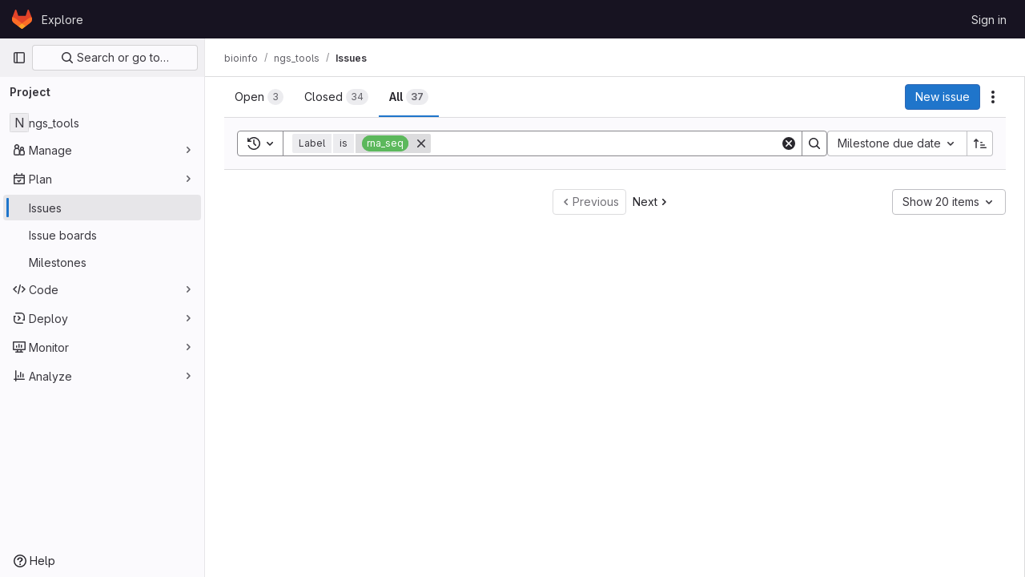

--- FILE ---
content_type: text/javascript; charset=utf-8
request_url: https://git.mpi-cbg.de/assets/webpack/commons-pages.projects-pages.projects.activity-pages.projects.alert_management.details-pages.project-f24f3db4.6950c0df.chunk.js
body_size: 4604
content:
(this.webpackJsonp=this.webpackJsonp||[]).push([[2],{CX32:function(e,t,i){"use strict";i.d(t,"a",(function(){return r}));var o=i("3twG"),n=i("yQ8t"),s=i("d08M");class r{constructor(e){e.addAll([[s.p,function(){return Object(n.a)(".shortcuts-project")}],[s.g,function(){return Object(n.a)(".shortcuts-project-activity")}],[s.r,function(){return Object(n.a)(".shortcuts-deployments-releases")}],[s.j,function(){return Object(n.a)(".shortcuts-tree")}],[s.h,function(){return Object(n.a)(".shortcuts-commits")}],[s.q,function(){return Object(n.a)(".shortcuts-pipelines")}],[s.m,function(){return Object(n.a)(".shortcuts-builds")}],[s.t,function(){return Object(n.a)(".shortcuts-network")}],[s.s,function(){return Object(n.a)(".shortcuts-repository-charts")}],[s.k,function(){return Object(n.a)(".shortcuts-issues")}],[s.l,function(){return Object(n.a)(".shortcuts-issue-boards")}],[s.o,function(){return Object(n.a)(".shortcuts-merge_requests")}],[s.w,function(){return Object(n.a)(".shortcuts-wiki")}],[s.u,function(){return Object(n.a)(".shortcuts-snippets")}],[s.n,function(){return Object(n.a)(".shortcuts-kubernetes")}],[s.i,function(){return Object(n.a)(".shortcuts-environments")}],[s.hb,function(){return Object(n.b)(".shortcuts-compare")}],[s.v,r.navigateToWebIDE],[s.db,function(){return Object(n.a)(".shortcuts-new-issue")}]])}static navigateToWebIDE(){var e,t,i;const n=Object(o.i)({sourceProjectFullPath:null===(e=window.gl.mrWidgetData)||void 0===e?void 0:e.source_project_full_path,targetProjectFullPath:null===(t=window.gl.mrWidgetData)||void 0===t?void 0:t.target_project_full_path,iid:null===(i=window.gl.mrWidgetData)||void 0===i?void 0:i.iid});if(n){const e=Object(o.e)(n);Object(o.R)(e,!0)}}}},bGfL:function(e,t,i){"use strict";i.d(t,"a",(function(){return o}));i("ZzK0"),i("z6RN"),i("BzOf");function o(e=".js-read-more-trigger"){const t=document.querySelectorAll(e);t&&t.forEach((function(e){const t=e.previousElementSibling;if(t){if(Object.hasOwn(e.parentNode.dataset,"readMoreHeight")){const i=e.parentNode,o=Number(i.dataset.readMoreHeight),n=i.querySelector(".read-more-content");if(window.location.hash){const i=window.location.href.split("#")[1],o=n.querySelector("#user-content-"+i);if(o)return t.classList.add("is-expanded"),e.remove(),void window.addEventListener("load",(function(){o.click()}))}if(n&&i.style.setProperty("--read-more-height",o+"px"),o>n.clientHeight)return n.classList.remove("read-more-content--has-scrim"),void e.remove();e.classList.remove("gl-hidden")}e.addEventListener("click",(function(){t.classList.add("is-expanded"),e.remove()}),{once:!0})}}))}},d08M:function(e,t,i){"use strict";i.d(t,"wb",(function(){return d})),i.d(t,"A",(function(){return u})),i.d(t,"x",(function(){return a})),i.d(t,"e",(function(){return l})),i.d(t,"f",(function(){return f})),i.d(t,"C",(function(){return b})),i.d(t,"sb",(function(){return p})),i.d(t,"d",(function(){return g})),i.d(t,"y",(function(){return j})),i.d(t,"z",(function(){return m})),i.d(t,"B",(function(){return h})),i.d(t,"D",(function(){return y})),i.d(t,"yb",(function(){return O})),i.d(t,"E",(function(){return v})),i.d(t,"zb",(function(){return K})),i.d(t,"vb",(function(){return w})),i.d(t,"a",(function(){return k})),i.d(t,"P",(function(){return S})),i.d(t,"ub",(function(){return T})),i.d(t,"Q",(function(){return G})),i.d(t,"F",(function(){return R})),i.d(t,"eb",(function(){return q})),i.d(t,"c",(function(){return x})),i.d(t,"xb",(function(){return C})),i.d(t,"b",(function(){return E})),i.d(t,"nb",(function(){return _})),i.d(t,"ob",(function(){return z})),i.d(t,"qb",(function(){return P})),i.d(t,"mb",(function(){return I})),i.d(t,"pb",(function(){return M})),i.d(t,"lb",(function(){return N})),i.d(t,"p",(function(){return L})),i.d(t,"g",(function(){return W})),i.d(t,"r",(function(){return B})),i.d(t,"j",(function(){return A})),i.d(t,"tb",(function(){return H})),i.d(t,"h",(function(){return Y})),i.d(t,"t",(function(){return J})),i.d(t,"s",(function(){return U})),i.d(t,"k",(function(){return V})),i.d(t,"db",(function(){return X})),i.d(t,"l",(function(){return Q})),i.d(t,"o",(function(){return Z})),i.d(t,"q",(function(){return $})),i.d(t,"m",(function(){return ee})),i.d(t,"i",(function(){return te})),i.d(t,"n",(function(){return ie})),i.d(t,"u",(function(){return oe})),i.d(t,"w",(function(){return ne})),i.d(t,"v",(function(){return se})),i.d(t,"jb",(function(){return re})),i.d(t,"ib",(function(){return ce})),i.d(t,"kb",(function(){return de})),i.d(t,"gb",(function(){return ue})),i.d(t,"fb",(function(){return ae})),i.d(t,"hb",(function(){return le})),i.d(t,"H",(function(){return fe})),i.d(t,"J",(function(){return be})),i.d(t,"G",(function(){return pe})),i.d(t,"I",(function(){return ge})),i.d(t,"L",(function(){return je})),i.d(t,"M",(function(){return me})),i.d(t,"X",(function(){return he})),i.d(t,"Z",(function(){return ye})),i.d(t,"W",(function(){return Oe})),i.d(t,"bb",(function(){return ve})),i.d(t,"cb",(function(){return ke})),i.d(t,"Y",(function(){return Se})),i.d(t,"ab",(function(){return Te})),i.d(t,"U",(function(){return Ge})),i.d(t,"V",(function(){return Re})),i.d(t,"R",(function(){return qe})),i.d(t,"S",(function(){return xe})),i.d(t,"T",(function(){return Ce})),i.d(t,"N",(function(){return De})),i.d(t,"O",(function(){return Fe})),i.d(t,"K",(function(){return Ee})),i.d(t,"rb",(function(){return _e})),i.d(t,"Ab",(function(){return ze})),i.d(t,"Bb",(function(){return Me})),i.d(t,"Cb",(function(){return Ne}));var o=i("htNe"),n=i.n(o),s=(i("byxs"),i("n7CP")),r=i("/lV4");const c=n()((function(){let e={};if(s.a.canUseLocalStorage())try{e=JSON.parse(localStorage.getItem("gl-keyboard-shortcuts-customizations")||"{}")}catch(e){}return e})),d={id:"globalShortcuts.toggleKeyboardShortcutsDialog",description:Object(r.a)("Toggle keyboard shortcuts help dialog"),defaultKeys:["?"]},u={id:"globalShortcuts.goToYourProjects",description:Object(r.a)("Go to your projects"),defaultKeys:["shift+p"]},a={id:"globalShortcuts.goToYourGroups",description:Object(r.a)("Go to your groups"),defaultKeys:["shift+g"]},l={id:"globalShortcuts.goToActivityFeed",description:Object(r.a)("Go to the activity feed"),defaultKeys:["shift+a"]},f={id:"globalShortcuts.goToMilestoneList",description:Object(r.a)("Go to the milestone list"),defaultKeys:["shift+l"]},b={id:"globalShortcuts.goToYourSnippets",description:Object(r.a)("Go to your snippets"),defaultKeys:["shift+s"]},p={id:"globalShortcuts.startSearch",description:Object(r.a)("Start search"),defaultKeys:["s","/"]},g={id:"globalShortcuts.focusFilterBar",description:Object(r.a)("Focus filter bar"),defaultKeys:["f"]},j={id:"globalShortcuts.goToYourIssues",description:Object(r.a)("Go to your issues"),defaultKeys:["shift+i"]},m={id:"globalShortcuts.goToYourMergeRequests",description:Object(r.a)("Go to your merge requests"),defaultKeys:["shift+m"]},h={id:"globalShortcuts.goToYourReviewRequests",description:Object(r.a)("Go to your review requests"),defaultKeys:["shift+r"]},y={id:"globalShortcuts.goToYourTodoList",description:Object(r.a)("Go to your To-Do List"),defaultKeys:["shift+t"]},O={id:"globalShortcuts.togglePerformanceBar",description:Object(r.a)("Toggle the Performance Bar"),defaultKeys:["p b"]},v={id:"globalShortcuts.hideAppearingContent",description:Object(r.a)("Hide tooltips or popovers"),defaultKeys:["esc"]},K={id:"globalShortcuts.toggleSuperSidebar",description:Object(r.a)("Toggle the navigation sidebar"),defaultKeys:["mod+\\"]},w={id:"globalShortcuts.toggleCanary",description:Object(r.a)("Toggle GitLab Next"),defaultKeys:["g x"]},k={id:"editing.boldText",description:Object(r.a)("Bold text"),defaultKeys:["mod+b"],customizable:!1},S={id:"editing.italicText",description:Object(r.a)("Italic text"),defaultKeys:["mod+i"],customizable:!1},T={id:"editing.strikethroughText",description:Object(r.a)("Strikethrough text"),defaultKeys:["mod+shift+x"],customizable:!1},G={id:"editing.linkText",description:Object(r.a)("Link text"),defaultKeys:["mod+k"],customizable:!1},R={id:"editing.indentLine",description:Object(r.a)("Indent line"),defaultKeys:["mod+]"],customizable:!1},q={id:"editing.outdentLine",description:Object(r.a)("Outdent line"),defaultKeys:["mod+["],customizable:!1},x={id:"editing.findAndReplace",description:Object(r.i)("MarkdownEditor|Find and replace"),defaultKeys:["mod+f"],customizable:!1},C={id:"editing.toggleMarkdownPreview",description:Object(r.a)("Toggle Markdown preview"),defaultKeys:["ctrl+shift+p","command+shift+p"]},D={id:"editing.editRecentComment",description:Object(r.a)("Edit your most recent comment in a thread (from an empty textarea)"),defaultKeys:["up"]},F={id:"globalShortcuts.saveChanges",description:Object(r.a)("Submit/save changes"),defaultKeys:["mod+enter"]},E={id:"wiki.editWikiPage",description:Object(r.a)("Edit wiki page"),defaultKeys:["e"]},_={id:"repositoryGraph.scrollLeft",description:Object(r.a)("Scroll left"),defaultKeys:["left","h"]},z={id:"repositoryGraph.scrollRight",description:Object(r.a)("Scroll right"),defaultKeys:["right","l"]},P={id:"repositoryGraph.scrollUp",description:Object(r.a)("Scroll up"),defaultKeys:["up","k"]},I={id:"repositoryGraph.scrollDown",description:Object(r.a)("Scroll down"),defaultKeys:["down","j"]},M={id:"repositoryGraph.scrollToTop",description:Object(r.a)("Scroll to top"),defaultKeys:["shift+up","shift+k"]},N={id:"repositoryGraph.scrollToBottom",description:Object(r.a)("Scroll to bottom"),defaultKeys:["shift+down","shift+j"]},L={id:"project.goToOverview",description:Object(r.a)("Go to the project's overview page"),defaultKeys:["g o"]},W={id:"project.goToActivityFeed",description:Object(r.a)("Go to the project's activity feed"),defaultKeys:["g v"]},B={id:"project.goToReleases",description:Object(r.a)("Go to releases"),defaultKeys:["g r"]},A={id:"project.goToFiles",description:Object(r.a)("Go to files"),defaultKeys:["g f"]},H={id:"project.startSearchFile",description:Object(r.a)("Go to find file"),defaultKeys:["t"]},Y={id:"project.goToCommits",description:Object(r.a)("Go to commits"),defaultKeys:["g c"]},J={id:"project.goToRepoGraph",description:Object(r.a)("Go to repository graph"),defaultKeys:["g n"]},U={id:"project.goToRepoCharts",description:Object(r.a)("Go to repository charts"),defaultKeys:["g d"]},V={id:"project.goToIssues",description:Object(r.a)("Go to issues"),defaultKeys:["g i"]},X={id:"project.newIssue",description:Object(r.a)("New issue"),defaultKeys:["i"]},Q={id:"project.goToIssueBoards",description:Object(r.a)("Go to issue boards"),defaultKeys:["g b"]},Z={id:"project.goToMergeRequests",description:Object(r.a)("Go to merge requests"),defaultKeys:["g m"]},$={id:"project.goToPipelines",description:Object(r.a)("Go to pipelines"),defaultKeys:["g p"]},ee={id:"project.goToJobs",description:Object(r.a)("Go to jobs"),defaultKeys:["g j"]},te={id:"project.goToEnvironments",description:Object(r.a)("Go to environments"),defaultKeys:["g e"]},ie={id:"project.goToKubernetes",description:Object(r.a)("Go to kubernetes"),defaultKeys:["g k"]},oe={id:"project.goToSnippets",description:Object(r.a)("Go to snippets"),defaultKeys:["g s"]},ne={id:"project.goToWiki",description:Object(r.a)("Go to wiki"),defaultKeys:["g w"]},se={id:"project.goToWebIDE",description:Object(r.a)("Open in Web IDE"),defaultKeys:["."]},re={id:"projectFiles.moveSelectionUp",description:Object(r.a)("Move selection up"),defaultKeys:["up"]},ce={id:"projectFiles.moveSelectionDown",description:Object(r.a)("Move selection down"),defaultKeys:["down"]},de={id:"projectFiles.openSelection",description:Object(r.a)("Open Selection"),defaultKeys:["enter"]},ue={id:"projectFiles.goBack",description:Object(r.a)("Go back (while searching for files)"),defaultKeys:["esc"],overrideGlobalHotkey:!0},ae={id:"projectFiles.copyFilePermalink",description:Object(r.a)("Copy file permalink"),defaultKeys:["y"]},le={id:"projectFiles.goToCompare",description:Object(r.a)("Compare Branches"),defaultKeys:["shift+c"]},fe={id:"issuables.commentReply",description:Object(r.a)("Comment/Reply (quoting selected text)"),defaultKeys:["r"]},be={id:"issuables.editDescription",description:Object(r.a)("Edit description"),defaultKeys:["e"]},pe={id:"issuables.changeLabel",description:Object(r.a)("Change label"),defaultKeys:["l"]},ge={id:"issuables.copyIssuableRef",description:Object(r.a)("Copy reference"),defaultKeys:["c r"]},je={id:"issuesMRs.changeAssignee",description:Object(r.a)("Change assignee"),defaultKeys:["a"]},me={id:"issuesMRs.changeMilestone",description:Object(r.a)("Change milestone"),defaultKeys:["m"]},he={id:"mergeRequests.nextFileInDiff",description:Object(r.a)("Next file in diff"),defaultKeys:["]","j"]},ye={id:"mergeRequests.previousFileInDiff",description:Object(r.a)("Previous file in diff"),defaultKeys:["[","k"]},Oe={id:"mergeRequests.goToFile",description:Object(r.a)("Go to file"),defaultKeys:["mod+p","t"],customizable:!1},ve={id:"mergeRequests.toggleFileBrowser",description:Object(r.a)("Toggle file browser"),defaultKeys:["f"],customizable:!1,overrideGlobalHotkey:!0},Ke={id:"mergeRequests.addToReview",description:Object(r.a)("Add your comment to a review"),defaultKeys:["mod+enter"],customizable:!1},we={id:"mergeRequests.addCommentNow",description:Object(r.a)("Publish your comment immediately"),defaultKeys:["shift+mod+enter"],customizable:!1},ke={id:"mergeRequests.toggleReview",description:Object(r.i)("MergeRequest|Viewed by me"),defaultKeys:["v"],customizable:!1},Se={id:"mergeRequests.nextUnresolvedDiscussion",description:Object(r.a)("Next unresolved thread"),defaultKeys:["n"]},Te={id:"mergeRequests.previousUnresolvedDiscussion",description:Object(r.a)("Previous unresolved thread"),defaultKeys:["p"]},Ge={id:"mergeRequests.copySourceBranchName",description:Object(r.a)("Copy source branch name"),defaultKeys:["b"]},Re={id:"mergeRequests.expandAllFiles",description:Object(r.a)("Expand all files"),defaultKeys:[";"]},qe={id:"mergeRequests.collapseAllFiles",description:Object(r.a)("Collapse all files"),defaultKeys:["shift+;"]},xe={id:"mergeRequestCommits.nextCommit",description:Object(r.a)("Next commit"),defaultKeys:["c"]},Ce={id:"mergeRequestCommits.previousCommit",description:Object(r.a)("Previous commit"),defaultKeys:["x"]},De={id:"issues.nextDesign",description:Object(r.a)("Next design"),defaultKeys:["right"]},Fe={id:"issues.previousDesign",description:Object(r.a)("Previous design"),defaultKeys:["left"]},Ee={id:"issues.closeDesign",description:Object(r.a)("Close design"),defaultKeys:["esc"],overrideGlobalHotkey:!0},_e={id:"sidebar.closeWidget",description:Object(r.a)("Close sidebar widget"),defaultKeys:["esc"],overrideGlobalHotkey:!0},ze={id:"workitems.toggleSidebar",description:Object(r.a)("Show or hide sidebar"),defaultKeys:["mod+/","shift+mod+7"],customizable:!1},Pe={id:"webIDE.goToFile",description:Object(r.a)("Go to file"),defaultKeys:["mod+p","t"],customizable:!1},Ie={id:"webIDE.commit",description:Object(r.a)("Commit (when editing commit message)"),defaultKeys:["mod+enter"],customizable:!1},Me=[{id:"globalShortcuts",name:Object(r.a)("Global Shortcuts"),keybindings:[d,u,a,l,f,b,p,g,j,m,h,y,O,v,K]},{id:"editing",name:Object(r.a)("Editing"),keybindings:[k,S,T,G,C,x,D,F]},{id:"wiki",name:Object(r.a)("Wiki"),keybindings:[E]},{id:"repositoryGraph",name:Object(r.a)("Repository Graph"),keybindings:[_,z,P,I,M,N]},{id:"project",name:Object(r.a)("Project"),keybindings:[L,W,B,A,H,Y,J,U,V,X,Q,Z,$,ee,te,ie,oe,ne,se]},{id:"projectFiles",name:Object(r.a)("Project Files"),keybindings:[re,ce,de,ue,ae,le]},{id:"issuables",name:Object(r.a)("Epics, issues, and merge requests"),keybindings:[fe,be,pe,ge]},{id:"issuesMRs",name:Object(r.a)("Issues and merge requests"),keybindings:[je,me]},{id:"mergeRequests",name:Object(r.a)("Merge requests"),keybindings:[he,ye,Oe,Se,Te,Ge,ve,Ke,we,ke]},{id:"mergeRequestCommits",name:Object(r.a)("Merge request commits"),keybindings:[xe,Ce]},{id:"issues",name:Object(r.a)("Issues"),keybindings:[De,Fe,Ee]},{id:"webIDE",name:Object(r.a)("Legacy Web IDE"),keybindings:[Pe,Ie]},{id:"misc",name:Object(r.a)("Miscellaneous"),keybindings:[w]}],Ne=function(e){return function({customizable:e}){return Boolean(null==e||e)}(e)&&c()[e.id]||e.defaultKeys}},gjpc:function(e,t,i){"use strict";i.r(t);var o=i("Erny"),n=i("CX32"),s=i("bGfL"),r=i("EmJ/"),c=i.n(r),d=i("NmEs"),u=i("vodr");new class{constructor(){Object(u.a)(),c()(".js-hide-no-ssh-message").on("click",(function(e){return Object(d.N)("hide_no_ssh_message","false"),c()(this).parents(".js-no-ssh-key-message").remove(),e.preventDefault()})),c()(".js-hide-no-password-message").on("click",(function(e){return Object(d.N)("hide_no_password_message","false"),c()(this).parents(".js-no-password-message").remove(),e.preventDefault()})),c()(".hide-auto-devops-implicitly-enabled-banner").on("click",(function(e){const t="hide_auto_devops_implicitly_enabled_banner_"+c()(this).data("project-id");return Object(d.N)(t,"false"),c()(this).parents(".auto-devops-implicitly-enabled-banner").remove(),e.preventDefault()})),c()(".hide-mobile-devops-promo").on("click",(function(e){const t="hide_mobile_devops_promo_"+c()(this).data("project-id");return Object(d.N)(t,"false"),c()(this).parents("#mobile-devops-promo-banner").remove(),e.preventDefault()}))}static changeProject(e){return window.location=e}},Object(o.a)(n.a),Object(s.a)()},vodr:function(e,t,i){"use strict";i.d(t,"a",(function(){return s}));i("B++/"),i("z6RN"),i("47t/");var o=i("EmJ/"),n=i.n(o);function s(){const e=n()("ul.clone-options-dropdown");if(e.length){const t=n()("#clone_url"),i=n()(".js-git-clone-holder .js-clone-dropdown-label"),o=document.querySelector(".js-mobile-git-clone .js-clone-dropdown-label"),s=i.text().trim();s.length>0&&n()(`a:contains('${s}')`,e).addClass("is-active"),n()(".js-clone-links a",e).on("click",(function(i){const s=n()(i.currentTarget),r=s.attr("href");if(r&&(r.startsWith("vscode://")||r.startsWith("xcode://")||r.startsWith("jetbrains://")))return;i.preventDefault();const c=s.data("cloneType");n()(".is-active",e).removeClass("is-active"),n()(`a[data-clone-type="${c}"]`).each((function(){const e=n()(this),t=e.find(".dropdown-menu-inner-title").text(),i=e.closest(".js-git-clone-holder, .js-mobile-git-clone").find(".js-clone-dropdown-label");e.toggleClass("is-active"),i.text(t)})),o?o.dataset.clipboardText=r:t.val(r),n()(".js-git-empty .js-clone").text(r)}))}}}}]);
//# sourceMappingURL=commons-pages.projects-pages.projects.activity-pages.projects.alert_management.details-pages.project-f24f3db4.6950c0df.chunk.js.map

--- FILE ---
content_type: text/javascript; charset=utf-8
request_url: https://git.mpi-cbg.de/assets/webpack/commons-pages.dashboard.issues-pages.groups.boards-pages.groups.issues-pages.groups.merge_requests-p-1473ddec.52b23743.chunk.js
body_size: 9830
content:
(this.webpackJsonp=this.webpackJsonp||[]).push([[28],{"+kWK":function(e,t,n){"use strict";var r=n("XCkn"),i=n.n(r),a=n("DZUU"),s=n("tbP8"),o=n("IZAz"),l=n("/lV4"),u=n("0DeP"),c={name:"UserAvatarImage",components:{GlTooltip:a.a,GlAvatar:s.a},props:{lazy:{type:Boolean,required:!1,default:!1},imgSrc:{type:String,required:!1,default:o.a},cssClasses:{type:String,required:!1,default:""},imgAlt:{type:String,required:!1,default:Object(l.a)("user avatar")},size:{type:[Number,Object],required:!0},tooltipText:{type:String,required:!1,default:""},tooltipPlacement:{type:String,required:!1,default:"top"},pseudo:{type:Boolean,required:!1,default:!1}},computed:{sanitizedSource(){let e=""===this.imgSrc||null===this.imgSrc?o.a:this.imgSrc;return 0===e.indexOf("data:")||e.includes("?")||(e+="?width="+this.maximumSize),e},maximumSize(){return i()(this.size)?2*Math.max(...Object.values(this.size)):2*this.size},resultantSrcAttribute(){return this.lazy?u.b:this.sanitizedSource}}},d=n("tBpV"),p=Object(d.a)(c,(function(){var e=this,t=e._self._c;return t("span",{ref:"userAvatar"},[t("gl-avatar",{staticClass:"gl-bg-cover",class:{lazy:e.lazy,[e.cssClasses]:!0},style:e.pseudo?{backgroundImage:`url('${e.sanitizedSource}')`}:null,attrs:{src:e.pseudo?void 0:e.resultantSrcAttribute,"data-src":e.sanitizedSource,size:e.size,alt:e.imgAlt,"data-testid":"user-avatar-image"}}),e._v(" "),e.tooltipText||e.$scopedSlots.default?t("gl-tooltip",{attrs:{target:function(){return e.$refs.userAvatar},placement:e.tooltipPlacement,boundary:"window"}},[e._t("default",(function(){return[e._v(e._s(e.tooltipText))]}))],2):e._e()],1)}),[],!1,null,null,null);t.a=p.exports},"5wtN":function(e,t){var n={kind:"Document",definitions:[{kind:"FragmentDefinition",name:{kind:"Name",value:"PageInfo"},typeCondition:{kind:"NamedType",name:{kind:"Name",value:"PageInfo"}},directives:[],selectionSet:{kind:"SelectionSet",selections:[{kind:"Field",name:{kind:"Name",value:"hasNextPage"},arguments:[],directives:[]},{kind:"Field",name:{kind:"Name",value:"hasPreviousPage"},arguments:[],directives:[]},{kind:"Field",name:{kind:"Name",value:"startCursor"},arguments:[],directives:[]},{kind:"Field",name:{kind:"Name",value:"endCursor"},arguments:[],directives:[]}]}}],loc:{start:0,end:92}};n.loc.source={body:"fragment PageInfo on PageInfo {\n  hasNextPage\n  hasPreviousPage\n  startCursor\n  endCursor\n}\n",name:"GraphQL request",locationOffset:{line:1,column:1}};var r={};function i(e,t){for(var n=0;n<e.definitions.length;n++){var r=e.definitions[n];if(r.name&&r.name.value==t)return r}}n.definitions.forEach((function(e){if(e.name){var t=new Set;!function e(t,n){if("FragmentSpread"===t.kind)n.add(t.name.value);else if("VariableDefinition"===t.kind){var r=t.type;"NamedType"===r.kind&&n.add(r.name.value)}t.selectionSet&&t.selectionSet.selections.forEach((function(t){e(t,n)})),t.variableDefinitions&&t.variableDefinitions.forEach((function(t){e(t,n)})),t.definitions&&t.definitions.forEach((function(t){e(t,n)}))}(e,t),r[e.name.value]=t}})),e.exports=n,e.exports.PageInfo=function(e,t){var n={kind:e.kind,definitions:[i(e,t)]};e.hasOwnProperty("loc")&&(n.loc=e.loc);var a=r[t]||new Set,s=new Set,o=new Set;for(a.forEach((function(e){o.add(e)}));o.size>0;){var l=o;o=new Set,l.forEach((function(e){s.has(e)||(s.add(e),(r[e]||new Set).forEach((function(e){o.add(e)})))}))}return s.forEach((function(t){var r=i(e,t);r&&n.definitions.push(r)})),n}(n,"PageInfo")},AUvv:function(e,t){(function(){var e,n,r,i,a,s,o,l,u,c,d,p,f,h,g,v;t.score=function(e,t,r){var i,s,o;return i=r.preparedQuery,r.allowErrors||a(e,i.core_lw,i.core_up)?(o=e.toLowerCase(),s=n(e,o,i),Math.ceil(s)):0},t.isMatch=a=function(e,t,n){var r,i,a,s,o,l,u;if(a=e.length,s=t.length,!a||s>a)return!1;for(r=-1,i=-1;++i<s;){for(o=t.charCodeAt(i),l=n.charCodeAt(i);++r<a&&(u=e.charCodeAt(r))!==o&&u!==l;);if(r===a)return!1}return!0},t.computeScore=n=function(e,t,n){var r,i,a,s,o,h,g,m,S,y,k,b,A,C,w,x,T,E,_,O,q,P,N,$;if(w=n.query,x=n.query_lw,y=e.length,A=w.length,i=(r=u(e,t,w,x)).score,r.count===A)return p(A,y,i,r.pos);if((C=t.indexOf(x))>-1)return f(e,t,w,x,C,A,y);for(O=new Array(A),o=new Array(A),$=v(A,y),b=k=Math.ceil(.75*A)+5,g=!0,S=-1;++S<A;)O[S]=0,o[S]=0;for(m=-1;++m<y;)if(!(P=t[m]).charCodeAt(0)in n.charCodes){if(g){for(S=-1;++S<A;)o[S]=0;g=!1}}else for(E=0,_=0,s=0,T=!0,g=!0,S=-1;++S<A;){if((q=O[S])>E&&(E=q),h=0,x[S]===P)if(N=l(m,e,t),h=s>0?s:d(e,t,w,x,m,S,N),(a=_+c(m,S,N,i,h))>E)E=a,b=k;else{if(T&&--b<=0)return Math.max(E,O[A-1])*$;T=!1}_=q,s=o[S],o[S]=h,O[S]=E}return(E=O[A-1])*$},t.isWordStart=l=function(e,t,n){var r,i;return 0===e||(r=t[e],i=t[e-1],s(i)||r!==n[e]&&i===n[e-1])},t.isWordEnd=o=function(e,t,n,r){var i,a;return e===r-1||(i=t[e],a=t[e+1],s(a)||i===n[e]&&a!==n[e+1])},s=function(e){return" "===e||"."===e||"-"===e||"_"===e||"/"===e||"\\"===e},g=function(e){var t;return e<20?100+(t=20-e)*t:Math.max(120-e,0)},t.scoreSize=v=function(e,t){return 150/(150+Math.abs(t-e))},p=function(e,t,n,r){return 2*e*(150*n+g(r))*v(e,t)},t.scorePattern=h=function(e,t,n,r,i){var a,s;return s=e,a=6,n===e&&(a+=2),r&&(a+=3),i&&(a+=1),e===t&&(r&&(s+=n===t?2:1),i&&(a+=1)),n+s*(s+a)},t.scoreCharacter=c=function(e,t,n,r,i){var a;return a=g(e),n?a+150*((r>i?r:i)+10):a+150*i},t.scoreConsecutives=d=function(e,t,n,r,i,a,s){var l,u,c,d,p,f,g;for(l=(c=(u=e.length)-i)<(p=(d=n.length)-a)?c:p,f=0,g=0,n[a]===e[i]&&f++;++g<l&&r[++a]===t[++i];)n[a]===e[i]&&f++;return g<l&&i--,1===g?1+2*f:h(g,d,f,s,o(i,e,t,u))},t.scoreExactMatch=f=function(e,t,n,r,i,a,s){var u,c,d,f,g;for((g=l(i,e,t))||(d=t.indexOf(r,i+1))>-1&&(g=l(d,e,t))&&(i=d),c=-1,f=0;++c<a;)n[i+c]===e[c]&&f++;return u=o(i+a-1,e,t,s),p(a,s,h(a,a,f,g,u),i)},r=new(e=function(e,t,n){this.score=e,this.pos=t,this.count=n})(0,.1,0),t.scoreAcronyms=u=function(t,n,a,o){var u,c,d,p,f,g,v,m,S,y,k;if(f=t.length,g=a.length,!(f>1&&g>1))return r;for(u=0,y=0,k=0,m=0,d=-1,p=-1;++p<g;){if(v=o[p],s(v)){if((d=n.indexOf(v,d+1))>-1){y++;continue}break}for(;++d<f;)if(v===n[d]&&l(d,t,n)){a[p]===t[d]&&m++,k+=d,u++;break}if(d===f)break}return u<2?r:(c=u===g&&i(t,n,a,u),S=h(u,g,m,!0,c),new e(S,k/u,u+y))},i=function(e,t,n,r){var i,a,s;if(i=0,(s=e.length)>12*n.length)return!1;for(a=-1;++a<s;)if(l(a,e,t)&&++i>r)return!1;return!0}}).call(this)},COl3:function(e,t,n){"use strict";n.d(t,"a",(function(){return s})),n.d(t,"c",(function(){return o})),n.d(t,"b",(function(){return l}));var r=n("lx39"),i=n.n(r);n("byxs");const a=function(e,t=!1){return t?e:JSON.parse(e)},s=function(e,t=!1){const n=localStorage.getItem(e);if(null===n)return{exists:!1};try{return{exists:!0,value:a(n,t)}}catch{return console.warn(`[gitlab] Failed to deserialize value from localStorage (key=${e})`,n),{exists:!1}}},o=function(e,t,n=!1){localStorage.setItem(e,function(e,t=!1){return!i()(e)&&t&&console.warn("[gitlab] LocalStorageSync is saving",e,"but it is not a string and the 'asString' param is true. This will save and restore the stringified value rather than the original value."),t?e:JSON.stringify(e)}(t,n))},l=function(e){localStorage.removeItem(e)}},CqXh:function(e,t,n){"use strict";var r=n("VNnR"),i=n.n(r),a=n("COl3"),s={props:{storageKey:{type:String,required:!0},value:{type:[String,Number,Boolean,Array,Object],required:!1,default:""},asString:{type:Boolean,required:!1,default:!1},persist:{type:Boolean,required:!1,default:!0},clear:{type:Boolean,required:!1,default:!1}},watch:{value(e){this.persist&&Object(a.c)(this.storageKey,e,this.asString)},clear(e){e&&Object(a.b)(this.storageKey)}},mounted(){const{exists:e,value:t}=Object(a.a)(this.storageKey,this.asString);e&&!i()(t,this.value)&&this.$emit("input",t)},render(){var e,t;return null===(e=(t=this.$scopedSlots).default)||void 0===e?void 0:e.call(t)}},o=n("tBpV"),l=Object(o.a)(s,void 0,void 0,!1,null,null,null);t.a=l.exports},IZAz:function(e,t,n){"use strict";t.a="[data-uri]"},PxiM:function(e,t,n){(function(t){(function(){var r,i,a,s,o,l,u,c;a=n("zgIB"),s=n("rxWs"),c=n("AUvv"),l=n("jP5H"),r=n("dsXv"),u=null,i="win32"===(null!=t?t.platform:void 0)?"\\":"/",e.exports={filter:function(e,t,n){return null==n&&(n={}),(null!=t?t.length:void 0)&&(null!=e?e.length:void 0)?(n=o(n,t),a(e,t,n)):[]},score:function(e,t,n){return null==n&&(n={}),(null!=e?e.length:void 0)&&(null!=t?t.length:void 0)?(n=o(n,t)).usePathScoring?l.score(e,t,n):c.score(e,t,n):0},match:function(e,t,n){var r;return null==n&&(n={}),e&&t?e===t?function(){r=[];for(var t=0,n=e.length;0<=n?t<n:t>n;0<=n?t++:t--)r.push(t);return r}.apply(this):(n=o(n,t),s.match(e,t,n)):[]},wrap:function(e,t,n){return null==n&&(n={}),e&&t?(n=o(n,t),s.wrap(e,t,n)):[]},prepareQuery:function(e,t){return null==t&&(t={}),(t=o(t,e)).preparedQuery}},o=function(e,t){return null==e.allowErrors&&(e.allowErrors=!1),null==e.usePathScoring&&(e.usePathScoring=!0),null==e.useExtensionBonus&&(e.useExtensionBonus=!1),null==e.pathSeparator&&(e.pathSeparator=i),null==e.optCharRegEx&&(e.optCharRegEx=null),null==e.wrap&&(e.wrap=null),null==e.preparedQuery&&(e.preparedQuery=u&&u.query===t?u:u=new r(t,e)),e}}).call(this)}).call(this,n("TzVV"))},SN6w:function(e,t,n){"use strict";n.d(t,"a",(function(){return g}));var r=n("l9Jy"),i=n.n(r),a=n("VNnR"),s=n.n(a),o=n("e67P"),l=n("Qog8"),u=n("5Hgz"),c=n("FzbX"),d=n("Pyw5"),p=n.n(d);const f=[{value:"=",description:"is",default:!0},{value:"!=",description:"is not"}];const h={name:"GlFilteredSearchToken",__v_skip:!0,components:{GlToken:o.a,GlFilteredSearchTokenSegment:u.a},inheritAttrs:!1,props:{availableTokens:{type:Array,required:!1,default:()=>[]},config:{type:Object,required:!1,default:()=>({})},active:{type:Boolean,required:!1,default:!1},multiSelectValues:{type:Array,required:!1,default:()=>[]},value:{type:Object,required:!1,default:()=>({operator:"",data:""})},showFriendlyText:{type:Boolean,required:!1,default:!1},cursorPosition:{type:String,required:!1,default:"end",validator:e=>["start","end"].includes(e)},viewOnly:{type:Boolean,required:!1,default:!1},dataSegmentInputAttributes:{type:Object,required:!1,default:()=>({})}},data(){return{activeSegment:null,tokenValue:i()(this.value),intendedCursorPosition:this.cursorPosition}},computed:{operators(){return this.config.operators||f},tokenEmpty(){var e;return 0===(null===(e=this.tokenValue.data)||void 0===e?void 0:e.length)},hasDataOrDataSegmentIsCurrentlyActive(){return!this.tokenEmpty||this.isSegmentActive("DATA")},availableTokensWithSelf(){return[this.config,...this.availableTokens.filter(e=>e!==this.config)].map(c.n)},operatorDescription(){const e=this.operators.find(e=>e.value===this.tokenValue.operator);return this.showFriendlyText?null==e?void 0:e.description:null==e?void 0:e.value},eventListeners(){return this.viewOnly?{}:{mousedown:this.stopMousedownOnCloseButton,close:this.destroyByClose}}},segments:{SEGMENT_TITLE:"TYPE",SEGMENT_DATA:"DATA",SEGMENT_OPERATOR:"OPERATOR"},watch:{tokenValue:{deep:!0,handler(e){this.$emit("input",e)}},value:{handler(e,t){s()(null==e?void 0:e.data,null==t?void 0:t.data)&&(null==e?void 0:e.operator)===(null==t?void 0:t.operator)||(this.tokenValue=i()(e))}},active:{immediate:!0,handler(e){e?(this.intendedCursorPosition=this.cursorPosition,this.activeSegment||this.activateSegment(this.tokenEmpty?"OPERATOR":"DATA")):(this.activeSegment=null,this.config.multiSelect&&this.$emit("input",{...this.tokenValue,data:this.multiSelectValues||""}),this.tokenEmpty&&0===this.multiSelectValues.length&&this.$emit("destroy"))}}},created(){if(!("operator"in this.tokenValue))if(1===this.operators.length){const e=this.operators[0].value;this.$emit("input",{...this.tokenValue,operator:e}),this.activeSegment="DATA"}else this.$emit("input",{...this.tokenValue,operator:""})},methods:{activateSegment(e){this.viewOnly||(this.activeSegment=e,this.active||this.$emit("activate"))},getAdditionalSegmentClasses(e){return this.viewOnly?"gl-cursor-text":{"gl-cursor-pointer":!this.isSegmentActive(e)}},isSegmentActive(e){return this.active&&this.activeSegment===e},replaceWithTermIfEmpty(){""===this.tokenValue.operator&&this.tokenEmpty&&this.$emit("replace",Object(c.d)(this.config.title))},replaceToken(e){const t=this.availableTokens.find(t=>{let{type:n}=t;return n===e});if(t!==this.config){if(t){const e=this.config.dataType&&this.config.dataType===t.dataType;this.$emit("replace",{type:t.type,value:e?this.tokenValue:{data:""}})}}else this.$nextTick(()=>{this.$emit("deactivate")})},handleOperatorKeydown(e,t){let{inputValue:n,suggestedValue:r,applySuggestion:i}=t;const{key:a}=e;if(" "===a||"Spacebar"===a)return void i(r);const s=`${n}${a}`;1!==a.length||this.operators.find(e=>{let{value:t}=e;return t.startsWith(s)})||(this.tokenEmpty?i(r):e.preventDefault())},activateDataSegment(){this.config.multiSelect&&this.$emit("input",{...this.tokenValue,data:""}),this.activateSegment(this.$options.segments.SEGMENT_DATA)},activatePreviousOperatorSegment(){this.activateSegment(this.$options.segments.SEGMENT_OPERATOR),this.intendedCursorPosition="end"},activatePreviousTitleSegment(){this.activateSegment(this.$options.segments.SEGMENT_TITLE),this.intendedCursorPosition="end"},activateNextDataSegment(){this.activateDataSegment(),this.intendedCursorPosition="start"},activateNextOperatorSegment(){this.activateSegment(this.$options.segments.SEGMENT_OPERATOR),this.intendedCursorPosition="start"},handleComplete(e){this.$emit("complete",e)},stopMousedownOnCloseButton(e){e.target.closest(c.c)&&Object(l.k)(e)},destroyByClose(){this.$emit("destroy")}}};const g=p()({render:function(){var e=this,t=e.$createElement,n=e._self._c||t;return n("div",{staticClass:"gl-filtered-search-token",class:{"gl-filtered-search-token-active":e.active,"gl-filtered-search-token-hover":!e.viewOnly,"gl-cursor-default":e.viewOnly},attrs:{"data-testid":"filtered-search-token"}},[n("gl-filtered-search-token-segment",{key:"title-segment",attrs:{value:e.config.title,active:e.isSegmentActive(e.$options.segments.SEGMENT_TITLE),"cursor-position":e.intendedCursorPosition,options:e.availableTokensWithSelf,"view-only":e.viewOnly},on:{activate:function(t){return e.activateSegment(e.$options.segments.SEGMENT_TITLE)},deactivate:function(t){return e.$emit("deactivate")},complete:e.replaceToken,backspace:function(t){return e.$emit("destroy")},submit:function(t){return e.$emit("submit")},previous:function(t){return e.$emit("previous")},next:e.activateNextOperatorSegment},scopedSlots:e._u([{key:"view",fn:function(t){var r=t.inputValue;return[n("gl-token",{staticClass:"gl-filtered-search-token-type",class:e.getAdditionalSegmentClasses(e.$options.segments.SEGMENT_TITLE),attrs:{"view-only":""}},[e._v("\n        "+e._s(r)+"\n      ")])]}}])}),e._v(" "),n("gl-filtered-search-token-segment",{key:"operator-segment",attrs:{active:e.isSegmentActive(e.$options.segments.SEGMENT_OPERATOR),"cursor-position":e.intendedCursorPosition,options:e.operators,"option-text-field":"value","custom-input-keydown-handler":e.handleOperatorKeydown,"view-only":e.viewOnly},on:{activate:function(t){return e.activateSegment(e.$options.segments.SEGMENT_OPERATOR)},backspace:e.replaceWithTermIfEmpty,complete:function(t){return e.activateSegment(e.$options.segments.SEGMENT_DATA)},deactivate:function(t){return e.$emit("deactivate")},previous:e.activatePreviousTitleSegment,next:e.activateNextDataSegment},scopedSlots:e._u([{key:"view",fn:function(){return[n("gl-token",{staticClass:"gl-filtered-search-token-operator",class:e.getAdditionalSegmentClasses(e.$options.segments.SEGMENT_OPERATOR),attrs:{variant:"search-value","view-only":""}},[e._v("\n        "+e._s(e.operatorDescription)+"\n      ")])]},proxy:!0},{key:"option",fn:function(t){var r=t.option;return[n("div",{staticClass:"gl-flex"},[e._v("\n        "+e._s(e.showFriendlyText?r.description:r.value)+"\n        "),r.description?n("span",{staticClass:"gl-filtered-search-token-operator-description"},[e._v("\n          "+e._s(e.showFriendlyText?r.value:r.description)+"\n        ")]):e._e()])]}}]),model:{value:e.tokenValue.operator,callback:function(t){e.$set(e.tokenValue,"operator",t)},expression:"tokenValue.operator"}}),e._v(" "),e.hasDataOrDataSegmentIsCurrentlyActive?n("gl-filtered-search-token-segment",{key:"data-segment",attrs:{active:e.isSegmentActive(e.$options.segments.SEGMENT_DATA),"cursor-position":e.intendedCursorPosition,"multi-select":e.config.multiSelect,options:e.config.options,"view-only":e.viewOnly,"search-input-attributes":e.dataSegmentInputAttributes},on:{activate:e.activateDataSegment,backspace:function(t){return e.activateSegment(e.$options.segments.SEGMENT_OPERATOR)},complete:e.handleComplete,select:function(t){return e.$emit("select",t)},submit:function(t){return e.$emit("submit")},deactivate:function(t){return e.$emit("deactivate")},split:function(t){return e.$emit("split",t)},previous:e.activatePreviousOperatorSegment,next:function(t){return e.$emit("next")}},scopedSlots:e._u([{key:"before-input",fn:function(t){return[e._t("before-data-segment-input",null,null,t)]}},{key:"suggestions",fn:function(){return[e._t("suggestions")]},proxy:!0},{key:"view",fn:function(t){var r=t.inputValue;return[e._t("view-token",(function(){return[n("gl-token",e._g({staticClass:"gl-filtered-search-token-data",class:e.getAdditionalSegmentClasses(e.$options.segments.SEGMENT_DATA),attrs:{variant:"search-value","view-only":e.viewOnly}},e.eventListeners),[n("span",{staticClass:"gl-filtered-search-token-data-content"},[e._t("view",(function(){return[e._v(e._s(r))]}),null,{inputValue:r})],2)])]}),null,{inputValue:r,listeners:e.eventListeners,cssClasses:Object.assign({},{"gl-filtered-search-token-data":!0},e.getAdditionalSegmentClasses(e.$options.segments.SEGMENT_DATA))})]}}],null,!0),model:{value:e.tokenValue.data,callback:function(t){e.$set(e.tokenValue,"data",t)},expression:"tokenValue.data"}}):e._e()],1)},staticRenderFns:[]},void 0,h,void 0,!1,void 0,!1,void 0,void 0,void 0)},UqDg:function(e,t,n){"use strict";n.d(t,"a",(function(){return r})),n.d(t,"b",(function(){return i})),n.d(t,"c",(function(){return a}));const r="is-dragging",i=100,a={animation:200,forceFallback:!0,fallbackClass:r,fallbackOnBody:!0,ghostClass:"is-ghost",fallbackTolerance:1}},ZHzM:function(e,t,n){"use strict";var r=n("mFhR"),i=n("lHJB"),a=n("FxFN"),s={name:"UserAvatarLinkNew",components:{UserAvatarImage:n("+kWK").a,GlAvatarLink:r.a},directives:{GlTooltip:i.a},props:{lazy:{type:Boolean,required:!1,default:!1},linkHref:{type:String,required:!1,default:""},imgSrc:{type:String,required:!1,default:""},imgAlt:{type:String,required:!1,default:""},imgCssClasses:{type:String,required:!1,default:""},imgCssWrapperClasses:{type:String,required:!1,default:""},imgSize:{type:[Number,Object],required:!0},tooltipText:{type:String,required:!1,default:""},tooltipPlacement:{type:String,required:!1,default:"top"},popoverUserId:{type:[String,Number],required:!1,default:""},popoverUsername:{type:String,required:!1,default:""},username:{type:String,required:!1,default:""}},computed:{userId(){return Object(a.e)(this.popoverUserId)},shouldShowUsername(){return this.username.length>0},avatarTooltipText(){return this.popoverUserId||this.shouldShowUsername?"":this.tooltipText}}},o=n("tBpV"),l=Object(o.a)(s,(function(){var e=this,t=e._self._c;return t("gl-avatar-link",{staticClass:"user-avatar-link js-user-link",attrs:{href:e.linkHref,"data-user-id":e.userId,"data-username":e.popoverUsername},on:{click:function(e){e.stopPropagation()}}},[t("user-avatar-image",{class:e.imgCssWrapperClasses,attrs:{"img-src":e.imgSrc,"img-alt":e.imgAlt,"css-classes":e.imgCssClasses,size:e.imgSize,"tooltip-text":e.avatarTooltipText,"tooltip-placement":e.tooltipPlacement,lazy:e.lazy}},[e._t("default")],2),e._v(" "),e.shouldShowUsername?t("span",{directives:[{name:"gl-tooltip",rawName:"v-gl-tooltip"}],staticClass:"gl-ml-1",attrs:{title:e.tooltipText,"tooltip-placement":e.tooltipPlacement,"data-testid":"user-avatar-link-username"}},[e._v("\n    "+e._s(e.username)+"\n  ")]):e._e(),e._v(" "),e._t("avatar-badge")],2)}),[],!1,null,null,null);t.a=l.exports},dsXv:function(e,t,n){(function(){var t,r,i,a,s,o,l;l=n("jP5H"),r=l.countDir,a=l.getExtension,e.exports=function(e,n){var s,l,u;if(s=(u=null!=n?n:{}).optCharRegEx,l=u.pathSeparator,!e||!e.length)return null;this.query=e,this.query_lw=e.toLowerCase(),this.core=t(e,s),this.core_lw=this.core.toLowerCase(),this.core_up=o(this.core),this.depth=r(e,e.length,l),this.ext=a(this.query_lw),this.charCodes=i(this.query_lw)},s=/[ _\-:\/\\]/g,t=function(e,t){return null==t&&(t=s),e.replace(t,"")},o=function(e){var t,n,r;for(t="",n=0,r=e.length;n<r;n++)t+=e[n].toUpperCase()[0];return t},i=function(e){var t,n,r;for(r=e.length,n=-1,t=[];++n<r;)t[e.charCodeAt(n)]=!0;return t}}).call(this)},jP5H:function(e,t,n){(function(){var e,r,i,a,s,o,l;l=n("AUvv"),a=l.isMatch,e=l.computeScore,o=l.scoreSize,t.score=function(t,n,r){var i,o,l;return i=r.preparedQuery,r.allowErrors||a(t,i.core_lw,i.core_up)?(l=t.toLowerCase(),o=e(t,l,i),o=s(t,l,o,r),Math.ceil(o)):0},s=function(t,n,a,s){var l,u,c,d,p,f,h,g,v,m;if(0===a)return 0;for(v=s.preparedQuery,m=s.useExtensionBonus,g=s.pathSeparator,p=t.length-1;t[p]===g;)p--;if(h=p-(c=t.lastIndexOf(g,p)),f=1,m&&(a*=f+=i(n,v.ext,c,p,2)),-1===c)return a;for(d=v.depth;c>-1&&d-- >0;)c=t.lastIndexOf(g,c-1);return u=-1===c?a:f*e(t.slice(c+1,p+1),n.slice(c+1,p+1),v),(l=10/(20+r(t,p+1,g)))*u+(1-l)*a*o(0,2.5*h)},t.countDir=r=function(e,t,n){var r,i;if(t<1)return 0;for(r=0,i=-1;++i<t&&e[i]===n;);for(;++i<t;)if(e[i]===n)for(r++;++i<t&&e[i]===n;);return r},t.getExtension=function(e){var t;return(t=e.lastIndexOf("."))<0?"":e.substr(t+1)},i=function(e,t,n,r,a){var s,o,l,u;if(!t.length)return 0;if(!((u=e.lastIndexOf(".",r))>n))return 0;for((s=r-u)<(l=t.length)&&(l=s,s=t.length),u++,o=-1;++o<l&&e[u+o]===t[o];);return 0===o&&a>0?.9*i(e,t,n,u-2,a-1):o/s}}).call(this)},jl6Z:function(e,t,n){"use strict";n.d(t,"a",(function(){return p}));var r=n("XBTk"),i=n("Qog8"),a=n("4lAS"),s=n("s1D3"),o=n("MV2A"),l=n("DZUU"),u=n("Pyw5"),c=n.n(u);const d={name:"GlLabel",components:{GlButton:a.a,GlIcon:s.a,GlLink:o.a,GlTooltip:l.a},props:{backgroundColor:{type:String,required:!0,validator:e=>/^(#|rgb|rgba)/.test(e)},title:{type:String,required:!0,default:""},description:{type:String,required:!1,default:""},tooltipPlacement:{type:String,required:!1,default:"top"},target:{type:String,required:!1,default:""},scoped:{type:Boolean,required:!1,default:!1},showCloseButton:{type:Boolean,required:!1,default:!1},disabled:{type:Boolean,required:!1,default:!1}},data(){return{splitScopedLabelIndex:this.title.lastIndexOf("::")}},computed:{cssClasses(){const e=Object(i.a)(this.backgroundColor);return{"gl-label-scoped":this.scoped,"gl-label-text-dark":e===r.F.dark,"gl-label-text-light":e===r.F.light}},cssVariables(){return{"--label-background-color":this.backgroundColor,"--label-inset-border":"inset 0 0 0 2px "+this.backgroundColor}},scopedKey(){return this.scoped?this.title.slice(0,this.splitScopedLabelIndex):this.title},scopedValue(){return this.title.slice(this.splitScopedLabelIndex+2)},labelComponent(){return this.target?o.a:"span"},tooltipTarget(){return this.target?this.$refs.labelTitle.$el:this.$refs.labelTitle}},watch:{title(){this.splitScopedLabelIndex=this.title.lastIndexOf("::")}},methods:{onClick(e){this.$emit("click",e)},onClose(e){this.$emit("close",e)}}};const p=c()({render:function(){var e=this,t=e.$createElement,n=e._self._c||t;return n("span",e._b({staticClass:"gl-label",class:e.cssClasses,style:e.cssVariables,on:{click:e.onClick}},"span",e.$attrs,!1),[n(e.labelComponent,{ref:"labelTitle",tag:"component",staticClass:"gl-label-link",class:{"gl-label-link-underline":e.target},attrs:{href:!!e.target&&e.target,tabindex:"0"}},[n("span",{staticClass:"gl-label-text"},[e._v("\n      "+e._s(e.scopedKey)+"\n    ")]),e._v(" "),e.scoped&&e.scopedValue?n("span",{staticClass:"gl-label-text-scoped"},[e._v("\n      "+e._s(e.scopedValue)+"\n    ")]):e._e()]),e._v(" "),e.showCloseButton?n("gl-button",{staticClass:"gl-label-close !gl-p-0",attrs:{category:"tertiary",size:"small",variant:"reset","aria-label":"Remove label",disabled:e.disabled},on:{click:e.onClose}},[n("gl-icon",{attrs:{name:"close-xs",size:12}})],1):e._e(),e._v(" "),e.description?n("gl-tooltip",{attrs:{target:function(){return e.tooltipTarget},placement:e.tooltipPlacement,boundary:"viewport"}},[e.scoped?n("span",{staticClass:"gl-label-tooltip-title"},[e._v("Scoped label")]):e._e(),e._v("\n    "+e._s(e.description)+"\n  ")]):e._e()],1)},staticRenderFns:[]},void 0,d,void 0,!1,void 0,!1,void 0,void 0,void 0)},mFhR:function(e,t,n){"use strict";n.d(t,"a",(function(){return o}));var r=n("MV2A"),i=n("Pyw5"),a=n.n(i);const s={name:"AvatarLink",components:{GlLink:r.a}};const o=a()({render:function(){var e=this.$createElement;return(this._self._c||e)("gl-link",this._g(this._b({staticClass:"gl-avatar-link",attrs:{variant:"meta"}},"gl-link",this.$attrs,!1),this.$listeners),[this._t("default")],2)},staticRenderFns:[]},void 0,s,void 0,!1,void 0,!1,void 0,void 0,void 0)},rxWs:function(e,t,n){(function(){var e,r,i,a,s,o,l,u,c,d;d=n("AUvv"),i=d.isMatch,a=d.isWordStart,c=d.scoreConsecutives,u=d.scoreCharacter,l=d.scoreAcronyms,t.match=s=function(t,n,a){var s,l,u,c,d,p;return s=a.allowErrors,d=a.preparedQuery,c=a.pathSeparator,s||i(t,d.core_lw,d.core_up)?(p=t.toLowerCase(),0===(u=r(t,p,d)).length||t.indexOf(c)>-1&&(l=e(t,p,d,c),u=o(u,l)),u):[]},t.wrap=function(e,t,n){var r,i,a,o,l,u,c,d,p;if(null!=n.wrap&&(u=(p=n.wrap).tagClass,d=p.tagOpen,c=p.tagClose),null==u&&(u="highlight"),null==d&&(d='<strong class="'+u+'">'),null==c&&(c="</strong>"),e===t)return d+e+c;if(0===(a=s(e,0,n)).length)return e;for(o="",r=-1,l=0;++r<a.length;){for((i=a[r])>l&&(o+=e.substring(l,i),l=i);++r<a.length;){if(a[r]!==i+1){r--;break}i++}++i>l&&(o+=d,o+=e.substring(l,i),o+=c,l=i)}return l<=e.length-1&&(o+=e.substring(l)),o},e=function(e,t,n,i){var a,s,o;for(o=e.length-1;e[o]===i;)o--;if(-1===(a=e.lastIndexOf(i,o)))return[];for(s=n.depth;s-- >0;)if(-1===(a=e.lastIndexOf(i,a-1)))return[];return a++,o++,r(e.slice(a,o),t.slice(a,o),n,a)},o=function(e,t){var n,r,i,a,s,o,l;if(s=e.length,0===(o=t.length))return e.slice();if(0===s)return t.slice();for(i=-1,r=t[a=0],l=[];++i<s;){for(n=e[i];r<=n&&++a<o;)r<n&&l.push(r),r=t[a];l.push(n)}for(;a<o;)l.push(t[a++]);return l},r=function(e,t,n,r){var i,s,o,d,p,f,h,g,v,m,S,y,k,b,A,C,w,x,T,E,_,O;for(null==r&&(r=0),b=n.query,A=n.query_lw,v=e.length,y=b.length,i=l(e,t,b,A).score,x=new Array(y),p=new Array(y),0,1,2,3,O=new Array(v*y),k=-1,g=-1;++g<y;)x[g]=0,p[g]=0;for(h=-1;++h<v;)for(C=0,T=0,d=0,E=t[h],g=-1;++g<y;)f=0,s=0,w=T,A[g]===E&&(_=a(h,e,t),f=d>0?d:c(e,t,b,A,h,g,_),s=w+u(h,g,_,i,f)),T=x[g],d=p[g],C>T?S=2:(C=T,S=1),s>C?(C=s,S=3):f=0,x[g]=C,p[g]=f,O[++k]=C>0?S:0;for(k=(h=v-1)*y+(g=y-1),o=!0,m=[];o&&h>=0&&g>=0;)switch(O[k]){case 1:h--,k-=y;break;case 2:g--,k--;break;case 3:m.push(h+r),g--,h--,k-=y+1;break;default:o=!1}return m.reverse(),m}}).call(this)},zgIB:function(e,t,n){(function(){var t,r,i,a;i=n("AUvv"),t=n("jP5H"),n("dsXv"),r=function(e){return e.candidate},a=function(e,t){return t.score-e.score},e.exports=function(e,n,s){var o,l,u,c,d,p,f,h,g,v,m,S,y;for(h=[],u=s.key,d=s.maxResults,c=s.maxInners,m=s.usePathScoring,g=null!=c&&c>0?c:e.length+1,o=null!=u,f=m?t:i,S=0,y=e.length;S<y&&(l=e[S],!((v=o?l[u]:l)&&(p=f.score(v,n,s))>0)||(h.push({candidate:l,score:p}),--g));S++);return h.sort(a),e=h.map(r),null!=d&&(e=e.slice(0,d)),e}}).call(this)}}]);
//# sourceMappingURL=commons-pages.dashboard.issues-pages.groups.boards-pages.groups.issues-pages.groups.merge_requests-p-1473ddec.52b23743.chunk.js.map

--- FILE ---
content_type: text/javascript; charset=utf-8
request_url: https://git.mpi-cbg.de/assets/webpack/22.fbd9fcbf.chunk.js
body_size: 4263
content:
(this.webpackJsonp=this.webpackJsonp||[]).push([[22],{NbhA:function(e,t,r){"use strict";var o=r("Bk2k"),i=r.n(o),n=(r("RFHG"),r("z6RN"),r("xuo1"),r("3UXl"),r("iyoE"),r("aFm2"),r("R9qC"),r("4lAS")),s=r("lHJB"),a=r("Mp8J"),l=r("YH60"),c=r("/lV4"),u=r("tDP3"),d=r("5yoc");var m={components:{GlButton:n.a,EmojiPicker:l.default},directives:{GlTooltip:s.a,SafeHtml:a.a},props:{customEmojiPath:{type:String,required:!1,default:""},awards:{type:Array,required:!0},canAwardEmoji:{type:Boolean,required:!0},currentUserId:{type:Number,required:!1,default:-1},defaultAwards:{type:Array,required:!1,default:function(){return[]}},selectedClass:{type:String,required:!1,default:"selected"}},data:()=>({isMenuOpen:!1}),computed:{groupedDefaultAwards(){return this.defaultAwards.reduce((function(e,t){return Object.assign(e,{[t]:[]})}),{})},groupedAwards(){var e=this;const{thumbsup:t,thumbsdown:r,...o}={...this.groupedDefaultAwards,...i()(this.awards,(function(e){return e.name}))};return[...t?[this.createAwardList(d.i,t)]:[],...r?[this.createAwardList(d.h,r)]:[],...Object.entries(o).map((function([t,r]){return e.createAwardList(t,r)}))]}},mounted(){this.virtualScrollerItem=this.$el.closest(".vue-recycle-scroller__item-view")},methods:{getAwardClassBindings(e){return{[this.selectedClass]:this.hasReactionByCurrentUser(e),disabled:-1===this.currentUserId}},hasReactionByCurrentUser(e){var t=this;return-1!==this.currentUserId&&e.some((function(e){return e.user.id===t.currentUserId}))},createAwardList(e,t){return{name:e,list:t,title:this.getAwardListTitle(t,e),classes:this.getAwardClassBindings(t),html:Object(u.glEmojiTag)(e)}},getAwardListTitle(e,t){var r=this;if(!e.length)return"";const o=e;if(o.length>10&&this.hasReactionByCurrentUser(o)){const e=o.findIndex((function(e){return e.user.id===r.currentUserId}));if(e>9){const t=o[e];o.splice(e,1),o.splice(9,0,t)}}const i=o.map((function({user:e},t){return e.id===r.currentUserId?function(e){return 0===e?Object(c.a)("You"):Object(c.a)("you")}(t):e.name})).slice(0,10),n=o.slice(10,o.length);let s="";return n.length?s=Object(c.j)(Object(c.a)("%{listToShow}, and %{awardsListLength} more"),{listToShow:i.join(", "),awardsListLength:n.length},!1):i.length>1?(s=i.slice(0,i.length-1).join(", "),s+=i.length>2?",":"",s+=Object(c.j)(Object(c.a)(" and %{sliced}"),{sliced:i.slice(-1)},!1)):s=i.join(Object(c.a)(" and ")),s+Object(c.j)(Object(c.a)(" reacted with :%{name}:"),{name:t})},handleAward(e){this.canAwardEmoji&&(this.$emit("award",e),document.activeElement&&document.activeElement.blur())},setIsMenuOpen(e){this.isMenuOpen=e,this.virtualScrollerItem&&(this.virtualScrollerItem.style.zIndex=this.isMenuOpen?1:null)}},safeHtmlConfig:{ADD_TAGS:["gl-emoji"]}},h=r("tBpV"),g=Object(h.a)(m,(function(){var e=this,t=e._self._c;return t("div",{staticClass:"awards js-awards-block"},[e._l(e.groupedAwards,(function(r){return t("gl-button",{directives:[{name:"gl-tooltip",rawName:"v-gl-tooltip"}],key:r.name,staticClass:"gl-my-2 gl-mr-3",class:r.classes,attrs:{title:r.title,"data-emoji-name":r.name,"data-testid":"award-button"},on:{click:function(t){return e.handleAward(r.name)}},scopedSlots:e._u([{key:"emoji",fn:function(){return[t("span",{directives:[{name:"safe-html",rawName:"v-safe-html:[$options.safeHtmlConfig]",value:r.html,expression:"awardList.html",arg:e.$options.safeHtmlConfig}],staticClass:"award-emoji-block",attrs:{"data-testid":"award-html"}})]},proxy:!0}],null,!0)},[e._v(" "),t("span",{staticClass:"js-counter"},[e._v(e._s(r.list.length))])])})),e._v(" "),e.canAwardEmoji?t("div",{staticClass:"award-menu-holder gl-my-2"},[t("emoji-picker",{attrs:{right:!1,"custom-emoji-path":e.customEmojiPath,"data-testid":"emoji-picker"},on:{click:e.handleAward,shown:function(t){return e.setIsMenuOpen(!0)},hidden:function(t){return e.setIsMenuOpen(!1)}}})],1):e._e()],2)}),[],!1,null,null,null);t.a=g.exports},YH60:function(e,t,r){"use strict";r.r(t);var o=r("W7Ty"),i=r.n(o),n=(r("3UXl"),r("iyoE"),r("UezY"),r("z6RN"),r("hG7+"),r("4lAS")),s=r("Bo17"),a=r("iN9h"),l=r("WieN"),c=r("lHJB"),u=r("T9Fk"),d=r.n(u),m=r("tDP3"),h=r("/lV4"),g=r("5yoc"),p=r("ehHk"),f=r("0AwG"),j={components:{GlButton:n.a},props:{emojis:{type:Array,required:!0},renderGroup:{type:Boolean,required:!0}},methods:{clickEmoji(e){this.$emit("emoji-click",e)}}},y=r("tBpV"),b=Object(y.a)(j,(function(){var e=this,t=e._self._c;return t("div",{staticClass:"gl-mb-2 gl-flex gl-flex-wrap"},[e.renderGroup?e._l(e.emojis,(function(r){return t("gl-button",{key:r,staticClass:"emoji-picker-emoji",attrs:{type:"button",category:"tertiary","aria-label":r,"data-testid":"emoji-button","button-text-classes":"!gl-hidden"},on:{click:function(t){return e.clickEmoji(r)},keydown:function(t){return!t.type.indexOf("key")&&e._k(t.keyCode,"enter",13,t.key,"Enter")?null:e.clickEmoji(r)}},scopedSlots:e._u([{key:"emoji",fn:function(){return[t("gl-emoji",{staticClass:"!gl-mr-0",attrs:{"data-name":r}})]},proxy:!0}],null,!0)})})):e._e()],2)}),[],!1,null,null,null).exports,w={components:{GlIntersectionObserver:p.a,EmojiGroup:b},props:{category:{type:String,required:!0},emojis:{type:Array,required:!0}},data:()=>({renderGroup:!1}),computed:{categoryTitle(){return Object(f.r)(this.category)}},methods:{categoryAppeared(){this.renderGroup=!0,this.$emit("appear",this.category)},onClick(e){this.$emit("click",{category:this.category,emoji:e})}}},v=Object(y.a)(w,(function(){var e=this,t=e._self._c;return t("gl-intersection-observer",{staticClass:"gl-h-full gl-px-4",on:{appear:e.categoryAppeared}},[t("div",{staticClass:"emoji-picker-category-header gl-top-0 gl-z-3 gl-w-full gl-py-3 gl-text-sm"},[t("b",[e._v(e._s(e.categoryTitle))])]),e._v(" "),e.emojis.length?e._l(e.emojis,(function(r,o){return t("emoji-group",{key:o,attrs:{emojis:r,"render-group":e.renderGroup},on:{"emoji-click":e.onClick}})})):t("p",[e._v("\n    "+e._s(e.s__("AwardEmoji|No emoji found."))+"\n  ")])],2)}),[],!1,null,null,null).exports,C=r("Am3t"),k=r.n(C),_=r("d+lS"),O=r.n(_),A=r("htNe"),S=r.n(A),E=(r("RFHG"),r("xuo1"),r("NmEs"));const x=function(e){return e*g.g+g.e},B=async function(){let e=localStorage.getItem(g.j);if(!e){const t=Object(E.j)(g.j);if(!t)return null;e=t,function(){const e=Object(E.j)(g.j);localStorage.setItem(g.j,e),Object(E.J)(g.j)}()}const t=[...(await Object(m.getEmojisForCategory)("custom")).map((function(e){return e.name})),...Object(m.getAllEmoji)().map((function(e){return e.n}))],r=k()(O()(e.split(",")).filter((function(e){return t.includes(e)})),9);return{frequently_used:{emojis:r,top:0,height:x(r.length)}}},V=S()((async function(){await Object(m.initEmojiMap)();const e=await Object(m.getEmojiCategoryMap)(),t=await B();let r=t?t.frequently_used.top+t.frequently_used.height:0;return Object.freeze(Object.keys(e).filter((function(t){return t!==g.k&&e[t].length})).reduce((function(t,o){const i=k()(e[o],g.f),n=x(i.length),s={...t,[o]:{emojis:i,height:n,top:r}};return r+=n,s}),t||{}))}));var I={props:{searchValue:{type:String,required:!0}},data:()=>({render:!1}),computed:{filteredCategories(){if(""!==this.searchValue){const e=k()(Object(m.searchEmoji)(this.searchValue).map((function({emoji:e}){return e.name})),g.f);return{search:{emojis:e,height:x(e.length)}}}return this.categories}},async mounted(){this.categories=await V(),this.render=!0}},H=Object(y.a)(I,(function(){var e=this._self._c;return this.render?e("div",[this._t("default",null,{filteredCategories:this.filteredCategories})],2):this._e()}),[],!1,null,null,null).exports,G={components:{GlButton:n.a,GlDisclosureDropdown:s.a,GlSearchBoxByType:a.a,GlAnimatedSmileIcon:l.a,VirtualList:d.a,Category:v,EmojiList:H},directives:{GlTooltip:c.a},inject:{newCustomEmojiPath:{default:""}},props:{toggleClass:{type:[Array,String,Object],required:!1,default:function(){return[]}},dropdownClass:{type:[Array,String,Object],required:!1,default:function(){return[]}},right:{type:Boolean,required:!1,default:!0},customEmojiPath:{type:String,required:!1,default:""}},data:()=>({isVisible:!1,isHovered:!1,isFocused:!1,currentCategory:0,searchValue:""}),computed:{newEmojiPath(){return this.newCustomEmojiPath||this.customEmojiPath},categoryNames:()=>g.d.filter((function(e){return e===g.k?async function(){return null!==await B()}():"custom"!==e||!m.state.loading&&Object(m.getEmojiCategoryMap)().custom.length>0})).map((function(e){return{name:e,icon:g.c[e]}})),placement(){return this.right?"bottom-end":"bottom-start"},newCustomEmoji(){return{text:Object(h.a)("Create new emoji"),href:this.newEmojiPath,extraAttrs:{"data-testid":"create-new-emoji"}}},smileIcon(){return this.isHovered||this.isFocused||this.isVisible}},methods:{categoryAppeared(e){this.currentCategory=e},async scrollToCategory(e){const t=await V(),{top:r}=t[e];this.$refs.virtualScoller.setScrollTop(r)},selectEmoji({category:e,emoji:t}){this.$emit("click",t),this.$refs.dropdown.close(),"custom"!==e&&function(e){const t=O()((localStorage.getItem(g.j)||Object(E.j)(g.j)||"").split(",").filter((function(e){return e})).concat(e));localStorage.setItem(g.j,t.join(","))}(t)},onSearchInput(){this.$refs.virtualScoller&&(this.$refs.virtualScoller.setScrollTop(0),this.$refs.virtualScoller.forceRender())},async onScroll(e,{offset:t}){const r=await V();this.currentCategory=i()(Object.values(r),(function({top:e}){return t>=e}))},onShow(){this.isVisible=!0,this.$emit("shown")},onHide(){this.isVisible=!1,this.currentCategory=0,this.searchValue="",this.$emit("hidden")},onButtonHovered(){this.isHovered=!0},onButtonHoverLeave(){this.isHovered=!1},onButtonFocused(){this.isFocused=!0},onButtonFocusLeave(){this.isFocused=!1}},i18n:{addReaction:Object(h.a)("Add reaction"),createEmoji:Object(h.a)("Create new emoji")}},q=Object(y.a)(G,(function(){var e=this,t=e._self._c;return t("div",{staticClass:"emoji-picker"},[t("gl-disclosure-dropdown",{ref:"dropdown",class:e.dropdownClass,attrs:{placement:e.placement},on:{shown:e.onShow,hidden:e.onHide},scopedSlots:e._u([{key:"toggle",fn:function(){return[t("gl-button",{directives:[{name:"gl-tooltip",rawName:"v-gl-tooltip"}],staticClass:"add-reaction-button btn-icon gl-relative gl-h-full",class:[e.toggleClass,{"is-active":e.isVisible}],attrs:{title:e.$options.i18n.addReaction,"data-testid":"add-reaction-button"},on:{mouseover:e.onButtonHovered,mouseleave:e.onButtonHoverLeave,focusin:e.onButtonFocused,focusout:e.onButtonFocusLeave}},[e._t("button-content",(function(){return[t("gl-animated-smile-icon",{staticClass:"gl-button-icon",attrs:{"is-on":e.smileIcon}})]}))],2)]},proxy:!0},e.isVisible?{key:"header",fn:function(){return[t("gl-search-box-by-type",{ref:"searchValue",staticClass:"add-reaction-search gl-border-b-1 gl-border-b-dropdown gl-border-b-solid",attrs:{borderless:"",autofocus:"",debounce:"500","aria-label":e.__("Search for an emoji")},on:{input:e.onSearchInput},model:{value:e.searchValue,callback:function(t){e.searchValue=t},expression:"searchValue"}})]},proxy:!0}:null,e.newEmojiPath?{key:"footer",fn:function(){return[t("div",{staticClass:"gl-flex gl-flex-col gl-border-t-1 gl-border-t-dropdown !gl-p-2 !gl-pt-0 gl-border-t-solid"},[t("gl-button",{staticClass:"!gl-mt-2 !gl-justify-start",attrs:{href:e.newEmojiPath,category:"tertiary",block:"","data-testid":"create-new-emoji"}},[e._v("\n          "+e._s(e.$options.i18n.createEmoji)+"\n        ")])],1)]},proxy:!0}:null],null,!0)},[e._v(" "),e._v(" "),e.isVisible?t("div",{directives:[{name:"show",rawName:"v-show",value:!e.searchValue,expression:"!searchValue"}],staticClass:"gl-flex gl-border-b-1 gl-border-default gl-border-b-solid",attrs:{"data-testid":"category-buttons"}},e._l(e.categoryNames,(function(r,o){return t("gl-button",{key:r.name,staticClass:"emoji-picker-category-tab gl-grow !gl-rounded-none !gl-border-b-2 !gl-px-3 !gl-border-b-solid focus:!gl-shadow-none focus:!gl-outline focus:!gl-outline-2 focus:-gl-outline-offset-2 focus:!gl-outline-focus",class:{"emoji-picker-category-active":o===e.currentCategory},attrs:{category:"tertiary",icon:r.icon,"aria-label":r.name},on:{click:function(t){return e.scrollToCategory(r.name)},keydown:function(t){return!t.type.indexOf("key")&&e._k(t.keyCode,"enter",13,t.key,"Enter")?null:e.scrollToCategory(r.name)}}})})),1):e._e(),e._v(" "),e.isVisible?t("emoji-list",{attrs:{"search-value":e.searchValue},scopedSlots:e._u([{key:"default",fn:function({filteredCategories:r}){return[t("virtual-list",{ref:"virtualScoller",attrs:{size:258,remain:1,bench:2,variable:"",onscroll:e.onScroll}},e._l(r,(function(r,o){return t("div",{key:o,style:{height:r.height+"px"}},[t("category",{attrs:{category:o,emojis:r.emojis},on:{click:e.selectEmoji}})],1)})),0)]}}],null,!1,3430614808)}):e._e()],1)],1)}),[],!1,null,null,null);t.default=q.exports}}]);
//# sourceMappingURL=22.fbd9fcbf.chunk.js.map

--- FILE ---
content_type: text/javascript; charset=utf-8
request_url: https://git.mpi-cbg.de/assets/webpack/vendors-indexed_db_persistent_storage.182d4317.chunk.js
body_size: 26954
content:
(this.webpackJsonp=this.webpackJsonp||[]).push([[852],{"8wY8":function(e,t,n){"use strict";(function(e){n.d(t,"a",(function(){return Gn}));
/*! *****************************************************************************
Copyright (c) Microsoft Corporation.
Permission to use, copy, modify, and/or distribute this software for any
purpose with or without fee is hereby granted.
THE SOFTWARE IS PROVIDED "AS IS" AND THE AUTHOR DISCLAIMS ALL WARRANTIES WITH
REGARD TO THIS SOFTWARE INCLUDING ALL IMPLIED WARRANTIES OF MERCHANTABILITY
AND FITNESS. IN NO EVENT SHALL THE AUTHOR BE LIABLE FOR ANY SPECIAL, DIRECT,
INDIRECT, OR CONSEQUENTIAL DAMAGES OR ANY DAMAGES WHATSOEVER RESULTING FROM
LOSS OF USE, DATA OR PROFITS, WHETHER IN AN ACTION OF CONTRACT, NEGLIGENCE OR
OTHER TORTIOUS ACTION, ARISING OUT OF OR IN CONNECTION WITH THE USE OR
PERFORMANCE OF THIS SOFTWARE.
***************************************************************************** */
var r=function(){return(r=Object.assign||function(e){for(var t,n=1,r=arguments.length;n<r;n++)for(var i in t=arguments[n])Object.prototype.hasOwnProperty.call(t,i)&&(e[i]=t[i]);return e}).apply(this,arguments)};function i(e,t,n){if(n||2===arguments.length)for(var r,i=0,o=t.length;i<o;i++)!r&&i in t||(r||(r=Array.prototype.slice.call(t,0,i)),r[i]=t[i]);return e.concat(r||Array.prototype.slice.call(t))}var o="undefined"!=typeof globalThis?globalThis:"undefined"!=typeof self?self:"undefined"!=typeof window?window:e,a=Object.keys,u=Array.isArray;function s(e,t){return"object"!=typeof t||a(t).forEach((function(n){e[n]=t[n]})),e}"undefined"==typeof Promise||o.Promise||(o.Promise=Promise);var c=Object.getPrototypeOf,l={}.hasOwnProperty;function f(e,t){return l.call(e,t)}function h(e,t){"function"==typeof t&&(t=t(c(e))),("undefined"==typeof Reflect?a:Reflect.ownKeys)(t).forEach((function(n){p(e,n,t[n])}))}var d=Object.defineProperty;function p(e,t,n,r){d(e,t,s(n&&f(n,"get")&&"function"==typeof n.get?{get:n.get,set:n.set,configurable:!0}:{value:n,configurable:!0,writable:!0},r))}function y(e){return{from:function(t){return e.prototype=Object.create(t.prototype),p(e.prototype,"constructor",e),{extend:h.bind(null,e.prototype)}}}}var v=Object.getOwnPropertyDescriptor;function m(e,t){var n;return v(e,t)||(n=c(e))&&m(n,t)}var g=[].slice;function b(e,t,n){return g.call(e,t,n)}function _(e,t){return t(e)}function w(e){if(!e)throw new Error("Assertion Failed")}function x(e){o.setImmediate?setImmediate(e):setTimeout(e,0)}function k(e,t){return e.reduce((function(e,n,r){var i=t(n,r);return i&&(e[i[0]]=i[1]),e}),{})}function E(e,t){if(f(e,t))return e[t];if(!t)return e;if("string"!=typeof t){for(var n=[],r=0,i=t.length;r<i;++r){var o=E(e,t[r]);n.push(o)}return n}var a=t.indexOf(".");if(-1!==a){var u=e[t.substr(0,a)];return void 0===u?void 0:E(u,t.substr(a+1))}}function P(e,t,n){if(e&&void 0!==t&&(!("isFrozen"in Object)||!Object.isFrozen(e)))if("string"!=typeof t&&"length"in t){w("string"!=typeof n&&"length"in n);for(var r=0,i=t.length;r<i;++r)P(e,t[r],n[r])}else{var o=t.indexOf(".");if(-1!==o){var a=t.substr(0,o),s=t.substr(o+1);if(""===s)void 0===n?u(e)&&!isNaN(parseInt(a))?e.splice(a,1):delete e[a]:e[a]=n;else{var c=e[a];c&&f(e,a)||(c=e[a]={}),P(c,s,n)}}else void 0===n?u(e)&&!isNaN(parseInt(t))?e.splice(t,1):delete e[t]:e[t]=n}}function K(e){var t={};for(var n in e)f(e,n)&&(t[n]=e[n]);return t}var O=[].concat;function S(e){return O.apply([],e)}var A="Boolean,String,Date,RegExp,Blob,File,FileList,FileSystemFileHandle,ArrayBuffer,DataView,Uint8ClampedArray,ImageBitmap,ImageData,Map,Set,CryptoKey".split(",").concat(S([8,16,32,64].map((function(e){return["Int","Uint","Float"].map((function(t){return t+e+"Array"}))})))).filter((function(e){return o[e]})),C=A.map((function(e){return o[e]}));k(A,(function(e){return[e,!0]}));var j=null;function D(e){j="undefined"!=typeof WeakMap&&new WeakMap;var t=function e(t){if(!t||"object"!=typeof t)return t;var n=j&&j.get(t);if(n)return n;if(u(t)){n=[],j&&j.set(t,n);for(var r=0,i=t.length;r<i;++r)n.push(e(t[r]))}else if(C.indexOf(t.constructor)>=0)n=t;else{var o=c(t);for(var a in n=o===Object.prototype?{}:Object.create(o),j&&j.set(t,n),t)f(t,a)&&(n[a]=e(t[a]))}return n}(e);return j=null,t}var I={}.toString;function B(e){return I.call(e).slice(8,-1)}var T="undefined"!=typeof Symbol?Symbol.iterator:"@@iterator",R="symbol"==typeof T?function(e){var t;return null!=e&&(t=e[T])&&t.apply(e)}:function(){return null},F={};function M(e){var t,n,r,i;if(1===arguments.length){if(u(e))return e.slice();if(this===F&&"string"==typeof e)return[e];if(i=R(e)){for(n=[];!(r=i.next()).done;)n.push(r.value);return n}if(null==e)return[e];if("number"==typeof(t=e.length)){for(n=new Array(t);t--;)n[t]=e[t];return n}return[e]}for(t=arguments.length,n=new Array(t);t--;)n[t]=arguments[t];return n}var N="undefined"!=typeof Symbol?function(e){return"AsyncFunction"===e[Symbol.toStringTag]}:function(){return!1},q="undefined"!=typeof location&&/^(http|https):\/\/(localhost|127\.0\.0\.1)/.test(location.href);function W(e,t){q=e,U=t}var U=function(){return!0},L=!new Error("").stack;function V(){if(L)try{throw V.arguments,new Error}catch(e){return e}return new Error}function Y(e,t){var n=e.stack;return n?(t=t||0,0===n.indexOf(e.name)&&(t+=(e.name+e.message).split("\n").length),n.split("\n").slice(t).filter(U).map((function(e){return"\n"+e})).join("")):""}var z=["Unknown","Constraint","Data","TransactionInactive","ReadOnly","Version","NotFound","InvalidState","InvalidAccess","Abort","Timeout","QuotaExceeded","Syntax","DataClone"],G=["Modify","Bulk","OpenFailed","VersionChange","Schema","Upgrade","InvalidTable","MissingAPI","NoSuchDatabase","InvalidArgument","SubTransaction","Unsupported","Internal","DatabaseClosed","PrematureCommit","ForeignAwait"].concat(z),H={VersionChanged:"Database version changed by other database connection",DatabaseClosed:"Database has been closed",Abort:"Transaction aborted",TransactionInactive:"Transaction has already completed or failed",MissingAPI:"IndexedDB API missing. Please visit https://tinyurl.com/y2uuvskb"};function X(e,t){this._e=V(),this.name=e,this.message=t}function Q(e,t){return e+". Errors: "+Object.keys(t).map((function(e){return t[e].toString()})).filter((function(e,t,n){return n.indexOf(e)===t})).join("\n")}function J(e,t,n,r){this._e=V(),this.failures=t,this.failedKeys=r,this.successCount=n,this.message=Q(e,t)}function Z(e,t){this._e=V(),this.name="BulkError",this.failures=Object.keys(t).map((function(e){return t[e]})),this.failuresByPos=t,this.message=Q(e,t)}y(X).from(Error).extend({stack:{get:function(){return this._stack||(this._stack=this.name+": "+this.message+Y(this._e,2))}},toString:function(){return this.name+": "+this.message}}),y(J).from(X),y(Z).from(X);var $=G.reduce((function(e,t){return e[t]=t+"Error",e}),{}),ee=X,te=G.reduce((function(e,t){var n=t+"Error";function r(e,r){this._e=V(),this.name=n,e?"string"==typeof e?(this.message=e+(r?"\n "+r:""),this.inner=r||null):"object"==typeof e&&(this.message=e.name+" "+e.message,this.inner=e):(this.message=H[t]||n,this.inner=null)}return y(r).from(ee),e[t]=r,e}),{});te.Syntax=SyntaxError,te.Type=TypeError,te.Range=RangeError;var ne=z.reduce((function(e,t){return e[t+"Error"]=te[t],e}),{});var re=G.reduce((function(e,t){return-1===["Syntax","Type","Range"].indexOf(t)&&(e[t+"Error"]=te[t]),e}),{});function ie(){}function oe(e){return e}function ae(e,t){return null==e||e===oe?t:function(n){return t(e(n))}}function ue(e,t){return function(){e.apply(this,arguments),t.apply(this,arguments)}}function se(e,t){return e===ie?t:function(){var n=e.apply(this,arguments);void 0!==n&&(arguments[0]=n);var r=this.onsuccess,i=this.onerror;this.onsuccess=null,this.onerror=null;var o=t.apply(this,arguments);return r&&(this.onsuccess=this.onsuccess?ue(r,this.onsuccess):r),i&&(this.onerror=this.onerror?ue(i,this.onerror):i),void 0!==o?o:n}}function ce(e,t){return e===ie?t:function(){e.apply(this,arguments);var n=this.onsuccess,r=this.onerror;this.onsuccess=this.onerror=null,t.apply(this,arguments),n&&(this.onsuccess=this.onsuccess?ue(n,this.onsuccess):n),r&&(this.onerror=this.onerror?ue(r,this.onerror):r)}}function le(e,t){return e===ie?t:function(n){var r=e.apply(this,arguments);s(n,r);var i=this.onsuccess,o=this.onerror;this.onsuccess=null,this.onerror=null;var a=t.apply(this,arguments);return i&&(this.onsuccess=this.onsuccess?ue(i,this.onsuccess):i),o&&(this.onerror=this.onerror?ue(o,this.onerror):o),void 0===r?void 0===a?void 0:a:s(r,a)}}function fe(e,t){return e===ie?t:function(){return!1!==t.apply(this,arguments)&&e.apply(this,arguments)}}function he(e,t){return e===ie?t:function(){var n=e.apply(this,arguments);if(n&&"function"==typeof n.then){for(var r=this,i=arguments.length,o=new Array(i);i--;)o[i]=arguments[i];return n.then((function(){return t.apply(r,o)}))}return t.apply(this,arguments)}}re.ModifyError=J,re.DexieError=X,re.BulkError=Z;var de={},pe="undefined"==typeof Promise?[]:function(){var e=Promise.resolve();if("undefined"==typeof crypto||!crypto.subtle)return[e,c(e),e];var t=crypto.subtle.digest("SHA-512",new Uint8Array([0]));return[t,c(t),e]}(),ye=pe[0],ve=pe[1],me=pe[2],ge=ve&&ve.then,be=ye&&ye.constructor,_e=!!me,we=!1,xe=me?function(){me.then(Ve)}:o.setImmediate?setImmediate.bind(null,Ve):o.MutationObserver?function(){var e=document.createElement("div");new MutationObserver((function(){Ve(),e=null})).observe(e,{attributes:!0}),e.setAttribute("i","1")}:function(){setTimeout(Ve,0)},ke=function(e,t){De.push([e,t]),Pe&&(xe(),Pe=!1)},Ee=!0,Pe=!0,Ke=[],Oe=[],Se=null,Ae=oe,Ce={id:"global",global:!0,ref:0,unhandleds:[],onunhandled:pt,pgp:!1,env:{},finalize:function(){this.unhandleds.forEach((function(e){try{pt(e[0],e[1])}catch(e){}}))}},je=Ce,De=[],Ie=0,Be=[];function Te(e){if("object"!=typeof this)throw new TypeError("Promises must be constructed via new");this._listeners=[],this.onuncatched=ie,this._lib=!1;var t=this._PSD=je;if(q&&(this._stackHolder=V(),this._prev=null,this._numPrev=0),"function"!=typeof e){if(e!==de)throw new TypeError("Not a function");return this._state=arguments[1],this._value=arguments[2],void(!1===this._state&&Ne(this,this._value))}this._state=null,this._value=null,++t.ref,Me(this,e)}var Re={get:function(){var e=je,t=et;function n(n,r){var i=this,o=!e.global&&(e!==je||t!==et),a=o&&!it(),u=new Te((function(t,u){We(i,new Fe(ht(n,e,o,a),ht(r,e,o,a),t,u,e))}));return q&&Le(u,this),u}return n.prototype=de,n},set:function(e){p(this,"then",e&&e.prototype===de?Re:{get:function(){return e},set:Re.set})}};function Fe(e,t,n,r,i){this.onFulfilled="function"==typeof e?e:null,this.onRejected="function"==typeof t?t:null,this.resolve=n,this.reject=r,this.psd=i}function Me(e,t){try{t((function(t){if(null===e._state){if(t===e)throw new TypeError("A promise cannot be resolved with itself.");var n=e._lib&&Ye();t&&"function"==typeof t.then?Me(e,(function(e,n){t instanceof Te?t._then(e,n):t.then(e,n)})):(e._state=!0,e._value=t,qe(e)),n&&ze()}}),Ne.bind(null,e))}catch(t){Ne(e,t)}}function Ne(e,t){if(Oe.push(t),null===e._state){var n=e._lib&&Ye();t=Ae(t),e._state=!1,e._value=t,q&&null!==t&&"object"==typeof t&&!t._promise&&function(e,t,n){try{e.apply(null,n)}catch(e){t&&t(e)}}((function(){var n=m(t,"stack");t._promise=e,p(t,"stack",{get:function(){return we?n&&(n.get?n.get.apply(t):n.value):e.stack}})})),function(e){Ke.some((function(t){return t._value===e._value}))||Ke.push(e)}(e),qe(e),n&&ze()}}function qe(e){var t=e._listeners;e._listeners=[];for(var n=0,r=t.length;n<r;++n)We(e,t[n]);var i=e._PSD;--i.ref||i.finalize(),0===Ie&&(++Ie,ke((function(){0==--Ie&&Ge()}),[]))}function We(e,t){if(null!==e._state){var n=e._state?t.onFulfilled:t.onRejected;if(null===n)return(e._state?t.resolve:t.reject)(e._value);++t.psd.ref,++Ie,ke(Ue,[n,e,t])}else e._listeners.push(t)}function Ue(e,t,n){try{Se=t;var r,i=t._value;t._state?r=e(i):(Oe.length&&(Oe=[]),r=e(i),-1===Oe.indexOf(i)&&function(e){var t=Ke.length;for(;t;)if(Ke[--t]._value===e._value)return void Ke.splice(t,1)}(t)),n.resolve(r)}catch(e){n.reject(e)}finally{Se=null,0==--Ie&&Ge(),--n.psd.ref||n.psd.finalize()}}function Le(e,t){var n=t?t._numPrev+1:0;n<100&&(e._prev=t,e._numPrev=n)}function Ve(){Ye()&&ze()}function Ye(){var e=Ee;return Ee=!1,Pe=!1,e}function ze(){var e,t,n;do{for(;De.length>0;)for(e=De,De=[],n=e.length,t=0;t<n;++t){var r=e[t];r[0].apply(null,r[1])}}while(De.length>0);Ee=!0,Pe=!0}function Ge(){var e=Ke;Ke=[],e.forEach((function(e){e._PSD.onunhandled.call(null,e._value,e)}));for(var t=Be.slice(0),n=t.length;n;)t[--n]()}function He(e){return new Te(de,!1,e)}function Xe(e,t){var n=je;return function(){var r=Ye(),i=je;try{return st(n,!0),e.apply(this,arguments)}catch(e){t&&t(e)}finally{st(i,!1),r&&ze()}}}h(Te.prototype,{then:Re,_then:function(e,t){We(this,new Fe(null,null,e,t,je))},catch:function(e){if(1===arguments.length)return this.then(null,e);var t=arguments[0],n=arguments[1];return"function"==typeof t?this.then(null,(function(e){return e instanceof t?n(e):He(e)})):this.then(null,(function(e){return e&&e.name===t?n(e):He(e)}))},finally:function(e){return this.then((function(t){return e(),t}),(function(t){return e(),He(t)}))},stack:{get:function(){if(this._stack)return this._stack;try{we=!0;var e=function e(t,n,r){if(n.length===r)return n;var i="";if(!1===t._state){var o,a,u=t._value;null!=u?(o=u.name||"Error",a=u.message||u,i=Y(u,0)):(o=u,a=""),n.push(o+(a?": "+a:"")+i)}q&&((i=Y(t._stackHolder,2))&&-1===n.indexOf(i)&&n.push(i),t._prev&&e(t._prev,n,r));return n}(this,[],20).join("\nFrom previous: ");return null!==this._state&&(this._stack=e),e}finally{we=!1}}},timeout:function(e,t){var n=this;return e<1/0?new Te((function(r,i){var o=setTimeout((function(){return i(new te.Timeout(t))}),e);n.then(r,i).finally(clearTimeout.bind(null,o))})):this}}),"undefined"!=typeof Symbol&&Symbol.toStringTag&&p(Te.prototype,Symbol.toStringTag,"Dexie.Promise"),Ce.env=ct(),h(Te,{all:function(){var e=M.apply(null,arguments).map(ot);return new Te((function(t,n){0===e.length&&t([]);var r=e.length;e.forEach((function(i,o){return Te.resolve(i).then((function(n){e[o]=n,--r||t(e)}),n)}))}))},resolve:function(e){if(e instanceof Te)return e;if(e&&"function"==typeof e.then)return new Te((function(t,n){e.then(t,n)}));var t=new Te(de,!0,e);return Le(t,Se),t},reject:He,race:function(){var e=M.apply(null,arguments).map(ot);return new Te((function(t,n){e.map((function(e){return Te.resolve(e).then(t,n)}))}))},PSD:{get:function(){return je},set:function(e){return je=e}},totalEchoes:{get:function(){return et}},newPSD:nt,usePSD:lt,scheduler:{get:function(){return ke},set:function(e){ke=e}},rejectionMapper:{get:function(){return Ae},set:function(e){Ae=e}},follow:function(e,t){return new Te((function(n,r){return nt((function(t,n){var r=je;r.unhandleds=[],r.onunhandled=n,r.finalize=ue((function(){var e=this;!function(e){Be.push((function t(){e(),Be.splice(Be.indexOf(t),1)})),++Ie,ke((function(){0==--Ie&&Ge()}),[])}((function(){0===e.unhandleds.length?t():n(e.unhandleds[0])}))}),r.finalize),e()}),t,n,r)}))}}),be&&(be.allSettled&&p(Te,"allSettled",(function(){var e=M.apply(null,arguments).map(ot);return new Te((function(t){0===e.length&&t([]);var n=e.length,r=new Array(n);e.forEach((function(e,i){return Te.resolve(e).then((function(e){return r[i]={status:"fulfilled",value:e}}),(function(e){return r[i]={status:"rejected",reason:e}})).then((function(){return--n||t(r)}))}))}))})),be.any&&"undefined"!=typeof AggregateError&&p(Te,"any",(function(){var e=M.apply(null,arguments).map(ot);return new Te((function(t,n){0===e.length&&n(new AggregateError([]));var r=e.length,i=new Array(r);e.forEach((function(e,o){return Te.resolve(e).then((function(e){return t(e)}),(function(e){i[o]=e,--r||n(new AggregateError(i))}))}))}))})));var Qe={awaits:0,echoes:0,id:0},Je=0,Ze=[],$e=0,et=0,tt=0;function nt(e,t,n,r){var i=je,o=Object.create(i);o.parent=i,o.ref=0,o.global=!1,o.id=++tt;var a=Ce.env;o.env=_e?{Promise:Te,PromiseProp:{value:Te,configurable:!0,writable:!0},all:Te.all,race:Te.race,allSettled:Te.allSettled,any:Te.any,resolve:Te.resolve,reject:Te.reject,nthen:dt(a.nthen,o),gthen:dt(a.gthen,o)}:{},t&&s(o,t),++i.ref,o.finalize=function(){--this.parent.ref||this.parent.finalize()};var u=lt(o,e,n,r);return 0===o.ref&&o.finalize(),u}function rt(){return Qe.id||(Qe.id=++Je),++Qe.awaits,Qe.echoes+=100,Qe.id}function it(){return!!Qe.awaits&&(0==--Qe.awaits&&(Qe.id=0),Qe.echoes=100*Qe.awaits,!0)}function ot(e){return Qe.echoes&&e&&e.constructor===be?(rt(),e.then((function(e){return it(),e}),(function(e){return it(),yt(e)}))):e}function at(e){++et,Qe.echoes&&0!=--Qe.echoes||(Qe.echoes=Qe.id=0),Ze.push(je),st(e,!0)}function ut(){var e=Ze[Ze.length-1];Ze.pop(),st(e,!1)}function st(e,t){var n=je;if((t?!Qe.echoes||$e++&&e===je:!$e||--$e&&e===je)||ft(t?at.bind(null,e):ut),e!==je&&(je=e,n===Ce&&(Ce.env=ct()),_e)){var r=Ce.env.Promise,i=e.env;ve.then=i.nthen,r.prototype.then=i.gthen,(n.global||e.global)&&(Object.defineProperty(o,"Promise",i.PromiseProp),r.all=i.all,r.race=i.race,r.resolve=i.resolve,r.reject=i.reject,i.allSettled&&(r.allSettled=i.allSettled),i.any&&(r.any=i.any))}}function ct(){var e=o.Promise;return _e?{Promise:e,PromiseProp:Object.getOwnPropertyDescriptor(o,"Promise"),all:e.all,race:e.race,allSettled:e.allSettled,any:e.any,resolve:e.resolve,reject:e.reject,nthen:ve.then,gthen:e.prototype.then}:{}}function lt(e,t,n,r,i){var o=je;try{return st(e,!0),t(n,r,i)}finally{st(o,!1)}}function ft(e){ge.call(ye,e)}function ht(e,t,n,r){return"function"!=typeof e?e:function(){var i=je;n&&rt(),st(t,!0);try{return e.apply(this,arguments)}finally{st(i,!1),r&&ft(it)}}}function dt(e,t){return function(n,r){return e.call(this,ht(n,t),ht(r,t))}}-1===(""+ge).indexOf("[native code]")&&(rt=it=ie);function pt(e,t){var n;try{n=t.onuncatched(e)}catch(e){}if(!1!==n)try{var r,i={promise:t,reason:e};if(o.document&&document.createEvent?((r=document.createEvent("Event")).initEvent("unhandledrejection",!0,!0),s(r,i)):o.CustomEvent&&s(r=new CustomEvent("unhandledrejection",{detail:i}),i),r&&o.dispatchEvent&&(dispatchEvent(r),!o.PromiseRejectionEvent&&o.onunhandledrejection))try{o.onunhandledrejection(r)}catch(e){}q&&r&&!r.defaultPrevented&&console.warn("Unhandled rejection: "+(e.stack||e))}catch(e){}}var yt=Te.reject;var vt=String.fromCharCode(65535),mt="Invalid key provided. Keys must be of type string, number, Date or Array<string | number | Date>.",gt=[],bt="undefined"!=typeof navigator&&/(MSIE|Trident|Edge)/.test(navigator.userAgent),_t=bt,wt=bt,xt=function(e){return!/(dexie\.js|dexie\.min\.js)/.test(e)};function kt(e,t){return e?t?function(){return e.apply(this,arguments)&&t.apply(this,arguments)}:e:t}var Et={type:3,lower:-1/0,lowerOpen:!1,upper:[[]],upperOpen:!1};function Pt(e){return"string"!=typeof e||/\./.test(e)?function(e){return e}:function(t){return void 0===t[e]&&e in t&&delete(t=D(t))[e],t}}var Kt=function(){function e(){}return e.prototype._trans=function(e,t,n){var r=this._tx||je.trans,i=this.name;function o(e,n,r){if(!r.schema[i])throw new te.NotFound("Table "+i+" not part of transaction");return t(r.idbtrans,r)}var a=Ye();try{return r&&r.db===this.db?r===je.trans?r._promise(e,o,n):nt((function(){return r._promise(e,o,n)}),{trans:r,transless:je.transless||je}):function e(t,n,r,i){if(t.idbdb&&(t._state.openComplete||je.letThrough||t._vip)){var o=t._createTransaction(n,r,t._dbSchema);try{o.create(),t._state.PR1398_maxLoop=3}catch(o){return o.name===$.InvalidState&&t.isOpen()&&--t._state.PR1398_maxLoop>0?(console.warn("Dexie: Need to reopen db"),t._close(),t.open().then((function(){return e(t,n,r,i)}))):yt(o)}return o._promise(n,(function(e,t){return nt((function(){return je.trans=o,i(e,t,o)}))})).then((function(e){return o._completion.then((function(){return e}))}))}if(t._state.openComplete)return yt(new te.DatabaseClosed(t._state.dbOpenError));if(!t._state.isBeingOpened){if(!t._options.autoOpen)return yt(new te.DatabaseClosed);t.open().catch(ie)}return t._state.dbReadyPromise.then((function(){return e(t,n,r,i)}))}(this.db,e,[this.name],o)}finally{a&&ze()}},e.prototype.get=function(e,t){var n=this;return e&&e.constructor===Object?this.where(e).first(t):this._trans("readonly",(function(t){return n.core.get({trans:t,key:e}).then((function(e){return n.hook.reading.fire(e)}))})).then(t)},e.prototype.where=function(e){if("string"==typeof e)return new this.db.WhereClause(this,e);if(u(e))return new this.db.WhereClause(this,"["+e.join("+")+"]");var t=a(e);if(1===t.length)return this.where(t[0]).equals(e[t[0]]);var n=this.schema.indexes.concat(this.schema.primKey).filter((function(e){return e.compound&&t.every((function(t){return e.keyPath.indexOf(t)>=0}))&&e.keyPath.every((function(e){return t.indexOf(e)>=0}))}))[0];if(n&&this.db._maxKey!==vt)return this.where(n.name).equals(n.keyPath.map((function(t){return e[t]})));!n&&q&&console.warn("The query "+JSON.stringify(e)+" on "+this.name+" would benefit of a compound index ["+t.join("+")+"]");var r=this.schema.idxByName,i=this.db._deps.indexedDB;function o(e,t){try{return 0===i.cmp(e,t)}catch(e){return!1}}var s=t.reduce((function(t,n){var i=t[0],a=t[1],s=r[n],c=e[n];return[i||s,i||!s?kt(a,s&&s.multi?function(e){var t=E(e,n);return u(t)&&t.some((function(e){return o(c,e)}))}:function(e){return o(c,E(e,n))}):a]}),[null,null]),c=s[0],l=s[1];return c?this.where(c.name).equals(e[c.keyPath]).filter(l):n?this.filter(l):this.where(t).equals("")},e.prototype.filter=function(e){return this.toCollection().and(e)},e.prototype.count=function(e){return this.toCollection().count(e)},e.prototype.offset=function(e){return this.toCollection().offset(e)},e.prototype.limit=function(e){return this.toCollection().limit(e)},e.prototype.each=function(e){return this.toCollection().each(e)},e.prototype.toArray=function(e){return this.toCollection().toArray(e)},e.prototype.toCollection=function(){return new this.db.Collection(new this.db.WhereClause(this))},e.prototype.orderBy=function(e){return new this.db.Collection(new this.db.WhereClause(this,u(e)?"["+e.join("+")+"]":e))},e.prototype.reverse=function(){return this.toCollection().reverse()},e.prototype.mapToClass=function(e){this.schema.mappedClass=e;var t=function(t){if(!t)return t;var n=Object.create(e.prototype);for(var r in t)if(f(t,r))try{n[r]=t[r]}catch(e){}return n};return this.schema.readHook&&this.hook.reading.unsubscribe(this.schema.readHook),this.schema.readHook=t,this.hook("reading",t),e},e.prototype.defineClass=function(){return this.mapToClass((function(e){s(this,e)}))},e.prototype.add=function(e,t){var n=this,r=this.schema.primKey,i=r.auto,o=r.keyPath,a=e;return o&&i&&(a=Pt(o)(e)),this._trans("readwrite",(function(e){return n.core.mutate({trans:e,type:"add",keys:null!=t?[t]:null,values:[a]})})).then((function(e){return e.numFailures?Te.reject(e.failures[0]):e.lastResult})).then((function(t){if(o)try{P(e,o,t)}catch(e){}return t}))},e.prototype.update=function(e,t){if("object"!=typeof e||u(e))return this.where(":id").equals(e).modify(t);var n=E(e,this.schema.primKey.keyPath);if(void 0===n)return yt(new te.InvalidArgument("Given object does not contain its primary key"));try{"function"!=typeof t?a(t).forEach((function(n){P(e,n,t[n])})):t(e,{value:e,primKey:n})}catch(e){}return this.where(":id").equals(n).modify(t)},e.prototype.put=function(e,t){var n=this,r=this.schema.primKey,i=r.auto,o=r.keyPath,a=e;return o&&i&&(a=Pt(o)(e)),this._trans("readwrite",(function(e){return n.core.mutate({trans:e,type:"put",values:[a],keys:null!=t?[t]:null})})).then((function(e){return e.numFailures?Te.reject(e.failures[0]):e.lastResult})).then((function(t){if(o)try{P(e,o,t)}catch(e){}return t}))},e.prototype.delete=function(e){var t=this;return this._trans("readwrite",(function(n){return t.core.mutate({trans:n,type:"delete",keys:[e]})})).then((function(e){return e.numFailures?Te.reject(e.failures[0]):void 0}))},e.prototype.clear=function(){var e=this;return this._trans("readwrite",(function(t){return e.core.mutate({trans:t,type:"deleteRange",range:Et})})).then((function(e){return e.numFailures?Te.reject(e.failures[0]):void 0}))},e.prototype.bulkGet=function(e){var t=this;return this._trans("readonly",(function(n){return t.core.getMany({keys:e,trans:n}).then((function(e){return e.map((function(e){return t.hook.reading.fire(e)}))}))}))},e.prototype.bulkAdd=function(e,t,n){var r=this,i=Array.isArray(t)?t:void 0,o=(n=n||(i?void 0:t))?n.allKeys:void 0;return this._trans("readwrite",(function(t){var n=r.schema.primKey,a=n.auto,u=n.keyPath;if(u&&i)throw new te.InvalidArgument("bulkAdd(): keys argument invalid on tables with inbound keys");if(i&&i.length!==e.length)throw new te.InvalidArgument("Arguments objects and keys must have the same length");var s=e.length,c=u&&a?e.map(Pt(u)):e;return r.core.mutate({trans:t,type:"add",keys:i,values:c,wantResults:o}).then((function(e){var t=e.numFailures,n=e.results,i=e.lastResult,a=e.failures;if(0===t)return o?n:i;throw new Z(r.name+".bulkAdd(): "+t+" of "+s+" operations failed",a)}))}))},e.prototype.bulkPut=function(e,t,n){var r=this,i=Array.isArray(t)?t:void 0,o=(n=n||(i?void 0:t))?n.allKeys:void 0;return this._trans("readwrite",(function(t){var n=r.schema.primKey,a=n.auto,u=n.keyPath;if(u&&i)throw new te.InvalidArgument("bulkPut(): keys argument invalid on tables with inbound keys");if(i&&i.length!==e.length)throw new te.InvalidArgument("Arguments objects and keys must have the same length");var s=e.length,c=u&&a?e.map(Pt(u)):e;return r.core.mutate({trans:t,type:"put",keys:i,values:c,wantResults:o}).then((function(e){var t=e.numFailures,n=e.results,i=e.lastResult,a=e.failures;if(0===t)return o?n:i;throw new Z(r.name+".bulkPut(): "+t+" of "+s+" operations failed",a)}))}))},e.prototype.bulkDelete=function(e){var t=this,n=e.length;return this._trans("readwrite",(function(n){return t.core.mutate({trans:n,type:"delete",keys:e})})).then((function(e){var r=e.numFailures,i=e.lastResult,o=e.failures;if(0===r)return i;throw new Z(t.name+".bulkDelete(): "+r+" of "+n+" operations failed",o)}))},e}();function Ot(e){var t={},n=function(n,r){if(r){for(var i=arguments.length,o=new Array(i-1);--i;)o[i-1]=arguments[i];return t[n].subscribe.apply(null,o),e}if("string"==typeof n)return t[n]};n.addEventType=o;for(var r=1,i=arguments.length;r<i;++r)o(arguments[r]);return n;function o(e,r,i){if("object"==typeof e)return s(e);r||(r=fe),i||(i=ie);var o={subscribers:[],fire:i,subscribe:function(e){-1===o.subscribers.indexOf(e)&&(o.subscribers.push(e),o.fire=r(o.fire,e))},unsubscribe:function(e){o.subscribers=o.subscribers.filter((function(t){return t!==e})),o.fire=o.subscribers.reduce(r,i)}};return t[e]=n[e]=o,o}function s(e){a(e).forEach((function(t){var n=e[t];if(u(n))o(t,e[t][0],e[t][1]);else{if("asap"!==n)throw new te.InvalidArgument("Invalid event config");var r=o(t,oe,(function(){for(var e=arguments.length,t=new Array(e);e--;)t[e]=arguments[e];r.subscribers.forEach((function(e){x((function(){e.apply(null,t)}))}))}))}}))}}function St(e,t){return y(t).from({prototype:e}),t}function At(e,t){return!(e.filter||e.algorithm||e.or)&&(t?e.justLimit:!e.replayFilter)}function Ct(e,t){e.filter=kt(e.filter,t)}function jt(e,t,n){var r=e.replayFilter;e.replayFilter=r?function(){return kt(r(),t())}:t,e.justLimit=n&&!r}function Dt(e,t){if(e.isPrimKey)return t.primaryKey;var n=t.getIndexByKeyPath(e.index);if(!n)throw new te.Schema("KeyPath "+e.index+" on object store "+t.name+" is not indexed");return n}function It(e,t,n){var r=Dt(e,t.schema);return t.openCursor({trans:n,values:!e.keysOnly,reverse:"prev"===e.dir,unique:!!e.unique,query:{index:r,range:e.range}})}function Bt(e,t,n,r){var i=e.replayFilter?kt(e.filter,e.replayFilter()):e.filter;if(e.or){var o={},a=function(e,n,r){if(!i||i(n,r,(function(e){return n.stop(e)}),(function(e){return n.fail(e)}))){var a=n.primaryKey,u=""+a;"[object ArrayBuffer]"===u&&(u=""+new Uint8Array(a)),f(o,u)||(o[u]=!0,t(e,n,r))}};return Promise.all([e.or._iterate(a,n),Tt(It(e,r,n),e.algorithm,a,!e.keysOnly&&e.valueMapper)])}return Tt(It(e,r,n),kt(e.algorithm,i),t,!e.keysOnly&&e.valueMapper)}function Tt(e,t,n,r){var i=Xe(r?function(e,t,i){return n(r(e),t,i)}:n);return e.then((function(e){if(e)return e.start((function(){var n=function(){return e.continue()};t&&!t(e,(function(e){return n=e}),(function(t){e.stop(t),n=ie}),(function(t){e.fail(t),n=ie}))||i(e.value,e,(function(e){return n=e})),n()}))}))}function Rt(e,t){try{var n=Ft(e),r=Ft(t);if(n!==r)return"Array"===n?1:"Array"===r?-1:"binary"===n?1:"binary"===r?-1:"string"===n?1:"string"===r?-1:"Date"===n?1:"Date"!==r?NaN:-1;switch(n){case"number":case"Date":case"string":return e>t?1:e<t?-1:0;case"binary":return function(e,t){for(var n=e.length,r=t.length,i=n<r?n:r,o=0;o<i;++o)if(e[o]!==t[o])return e[o]<t[o]?-1:1;return n===r?0:n<r?-1:1}(Mt(e),Mt(t));case"Array":return function(e,t){for(var n=e.length,r=t.length,i=n<r?n:r,o=0;o<i;++o){var a=Rt(e[o],t[o]);if(0!==a)return a}return n===r?0:n<r?-1:1}(e,t)}}catch(e){}return NaN}function Ft(e){var t=typeof e;if("object"!==t)return t;if(ArrayBuffer.isView(e))return"binary";var n=B(e);return"ArrayBuffer"===n?"binary":n}function Mt(e){return e instanceof Uint8Array?e:ArrayBuffer.isView(e)?new Uint8Array(e.buffer,e.byteOffset,e.byteLength):new Uint8Array(e)}var Nt=function(){function e(){}return e.prototype._read=function(e,t){var n=this._ctx;return n.error?n.table._trans(null,yt.bind(null,n.error)):n.table._trans("readonly",e).then(t)},e.prototype._write=function(e){var t=this._ctx;return t.error?t.table._trans(null,yt.bind(null,t.error)):t.table._trans("readwrite",e,"locked")},e.prototype._addAlgorithm=function(e){var t=this._ctx;t.algorithm=kt(t.algorithm,e)},e.prototype._iterate=function(e,t){return Bt(this._ctx,e,t,this._ctx.table.core)},e.prototype.clone=function(e){var t=Object.create(this.constructor.prototype),n=Object.create(this._ctx);return e&&s(n,e),t._ctx=n,t},e.prototype.raw=function(){return this._ctx.valueMapper=null,this},e.prototype.each=function(e){var t=this._ctx;return this._read((function(n){return Bt(t,e,n,t.table.core)}))},e.prototype.count=function(e){var t=this;return this._read((function(e){var n=t._ctx,r=n.table.core;if(At(n,!0))return r.count({trans:e,query:{index:Dt(n,r.schema),range:n.range}}).then((function(e){return Math.min(e,n.limit)}));var i=0;return Bt(n,(function(){return++i,!1}),e,r).then((function(){return i}))})).then(e)},e.prototype.sortBy=function(e,t){var n=e.split(".").reverse(),r=n[0],i=n.length-1;function o(e,t){return t?o(e[n[t]],t-1):e[r]}var a="next"===this._ctx.dir?1:-1;function u(e,t){var n=o(e,i),r=o(t,i);return n<r?-a:n>r?a:0}return this.toArray((function(e){return e.sort(u)})).then(t)},e.prototype.toArray=function(e){var t=this;return this._read((function(e){var n=t._ctx;if("next"===n.dir&&At(n,!0)&&n.limit>0){var r=n.valueMapper,i=Dt(n,n.table.core.schema);return n.table.core.query({trans:e,limit:n.limit,values:!0,query:{index:i,range:n.range}}).then((function(e){var t=e.result;return r?t.map(r):t}))}var o=[];return Bt(n,(function(e){return o.push(e)}),e,n.table.core).then((function(){return o}))}),e)},e.prototype.offset=function(e){var t=this._ctx;return e<=0||(t.offset+=e,At(t)?jt(t,(function(){var t=e;return function(e,n){return 0===t||(1===t?(--t,!1):(n((function(){e.advance(t),t=0})),!1))}})):jt(t,(function(){var t=e;return function(){return--t<0}}))),this},e.prototype.limit=function(e){return this._ctx.limit=Math.min(this._ctx.limit,e),jt(this._ctx,(function(){var t=e;return function(e,n,r){return--t<=0&&n(r),t>=0}}),!0),this},e.prototype.until=function(e,t){return Ct(this._ctx,(function(n,r,i){return!e(n.value)||(r(i),t)})),this},e.prototype.first=function(e){return this.limit(1).toArray((function(e){return e[0]})).then(e)},e.prototype.last=function(e){return this.reverse().first(e)},e.prototype.filter=function(e){var t,n;return Ct(this._ctx,(function(t){return e(t.value)})),t=this._ctx,n=e,t.isMatch=kt(t.isMatch,n),this},e.prototype.and=function(e){return this.filter(e)},e.prototype.or=function(e){return new this.db.WhereClause(this._ctx.table,e,this)},e.prototype.reverse=function(){return this._ctx.dir="prev"===this._ctx.dir?"next":"prev",this._ondirectionchange&&this._ondirectionchange(this._ctx.dir),this},e.prototype.desc=function(){return this.reverse()},e.prototype.eachKey=function(e){var t=this._ctx;return t.keysOnly=!t.isMatch,this.each((function(t,n){e(n.key,n)}))},e.prototype.eachUniqueKey=function(e){return this._ctx.unique="unique",this.eachKey(e)},e.prototype.eachPrimaryKey=function(e){var t=this._ctx;return t.keysOnly=!t.isMatch,this.each((function(t,n){e(n.primaryKey,n)}))},e.prototype.keys=function(e){var t=this._ctx;t.keysOnly=!t.isMatch;var n=[];return this.each((function(e,t){n.push(t.key)})).then((function(){return n})).then(e)},e.prototype.primaryKeys=function(e){var t=this._ctx;if("next"===t.dir&&At(t,!0)&&t.limit>0)return this._read((function(e){var n=Dt(t,t.table.core.schema);return t.table.core.query({trans:e,values:!1,limit:t.limit,query:{index:n,range:t.range}})})).then((function(e){return e.result})).then(e);t.keysOnly=!t.isMatch;var n=[];return this.each((function(e,t){n.push(t.primaryKey)})).then((function(){return n})).then(e)},e.prototype.uniqueKeys=function(e){return this._ctx.unique="unique",this.keys(e)},e.prototype.firstKey=function(e){return this.limit(1).keys((function(e){return e[0]})).then(e)},e.prototype.lastKey=function(e){return this.reverse().firstKey(e)},e.prototype.distinct=function(){var e=this._ctx,t=e.index&&e.table.schema.idxByName[e.index];if(!t||!t.multi)return this;var n={};return Ct(this._ctx,(function(e){var t=e.primaryKey.toString(),r=f(n,t);return n[t]=!0,!r})),this},e.prototype.modify=function(e){var t=this,n=this._ctx;return this._write((function(r){var i;if("function"==typeof e)i=e;else{var o=a(e),u=o.length;i=function(t){for(var n=!1,r=0;r<u;++r){var i=o[r],a=e[i];E(t,i)!==a&&(P(t,i,a),n=!0)}return n}}var s=n.table.core,c=s.schema.primaryKey,l=c.outbound,f=c.extractKey,h=t.db._options.modifyChunkSize||200,d=[],p=0,y=[],v=function(e,t){var n=t.failures,r=t.numFailures;p+=e-r;for(var i=0,o=a(n);i<o.length;i++){var u=o[i];d.push(n[u])}};return t.clone().primaryKeys().then((function(t){var o=function(a){var u=Math.min(h,t.length-a);return s.getMany({trans:r,keys:t.slice(a,a+u),cache:"immutable"}).then((function(c){for(var d=[],p=[],y=l?[]:null,m=[],g=0;g<u;++g){var b=c[g],_={value:D(b),primKey:t[a+g]};!1!==i.call(_,_.value,_)&&(null==_.value?m.push(t[a+g]):l||0===Rt(f(b),f(_.value))?(p.push(_.value),l&&y.push(t[a+g])):(m.push(t[a+g]),d.push(_.value)))}var w=At(n)&&n.limit===1/0&&("function"!=typeof e||e===qt)&&{index:n.index,range:n.range};return Promise.resolve(d.length>0&&s.mutate({trans:r,type:"add",values:d}).then((function(e){for(var t in e.failures)m.splice(parseInt(t),1);v(d.length,e)}))).then((function(){return(p.length>0||w&&"object"==typeof e)&&s.mutate({trans:r,type:"put",keys:y,values:p,criteria:w,changeSpec:"function"!=typeof e&&e}).then((function(e){return v(p.length,e)}))})).then((function(){return(m.length>0||w&&e===qt)&&s.mutate({trans:r,type:"delete",keys:m,criteria:w}).then((function(e){return v(m.length,e)}))})).then((function(){return t.length>a+u&&o(a+h)}))}))};return o(0).then((function(){if(d.length>0)throw new J("Error modifying one or more objects",d,p,y);return t.length}))}))}))},e.prototype.delete=function(){var e=this._ctx,t=e.range;return At(e)&&(e.isPrimKey&&!wt||3===t.type)?this._write((function(n){var r=e.table.core.schema.primaryKey,i=t;return e.table.core.count({trans:n,query:{index:r,range:i}}).then((function(t){return e.table.core.mutate({trans:n,type:"deleteRange",range:i}).then((function(e){var n=e.failures;e.lastResult,e.results;var r=e.numFailures;if(r)throw new J("Could not delete some values",Object.keys(n).map((function(e){return n[e]})),t-r);return t-r}))}))})):this.modify(qt)},e}(),qt=function(e,t){return t.value=null};function Wt(e,t){return e<t?-1:e===t?0:1}function Ut(e,t){return e>t?-1:e===t?0:1}function Lt(e,t,n){var r=e instanceof Xt?new e.Collection(e):e;return r._ctx.error=n?new n(t):new TypeError(t),r}function Vt(e){return new e.Collection(e,(function(){return Ht("")})).limit(0)}function Yt(e,t,n,r,i,o){for(var a=Math.min(e.length,r.length),u=-1,s=0;s<a;++s){var c=t[s];if(c!==r[s])return i(e[s],n[s])<0?e.substr(0,s)+n[s]+n.substr(s+1):i(e[s],r[s])<0?e.substr(0,s)+r[s]+n.substr(s+1):u>=0?e.substr(0,u)+t[u]+n.substr(u+1):null;i(e[s],c)<0&&(u=s)}return a<r.length&&"next"===o?e+n.substr(e.length):a<e.length&&"prev"===o?e.substr(0,n.length):u<0?null:e.substr(0,u)+r[u]+n.substr(u+1)}function zt(e,t,n,r){var i,o,a,u,s,c,l,f=n.length;if(!n.every((function(e){return"string"==typeof e})))return Lt(e,"String expected.");function h(e){i=function(e){return"next"===e?function(e){return e.toUpperCase()}:function(e){return e.toLowerCase()}}(e),o=function(e){return"next"===e?function(e){return e.toLowerCase()}:function(e){return e.toUpperCase()}}(e),a="next"===e?Wt:Ut;var t=n.map((function(e){return{lower:o(e),upper:i(e)}})).sort((function(e,t){return a(e.lower,t.lower)}));u=t.map((function(e){return e.upper})),s=t.map((function(e){return e.lower})),c=e,l="next"===e?"":r}h("next");var d=new e.Collection(e,(function(){return Gt(u[0],s[f-1]+r)}));d._ondirectionchange=function(e){h(e)};var p=0;return d._addAlgorithm((function(e,n,r){var i=e.key;if("string"!=typeof i)return!1;var h=o(i);if(t(h,s,p))return!0;for(var d=null,y=p;y<f;++y){var v=Yt(i,h,u[y],s[y],a,c);null===v&&null===d?p=y+1:(null===d||a(d,v)>0)&&(d=v)}return n(null!==d?function(){e.continue(d+l)}:r),!1})),d}function Gt(e,t,n,r){return{type:2,lower:e,upper:t,lowerOpen:n,upperOpen:r}}function Ht(e){return{type:1,lower:e,upper:e}}var Xt=function(){function e(){}return Object.defineProperty(e.prototype,"Collection",{get:function(){return this._ctx.table.db.Collection},enumerable:!1,configurable:!0}),e.prototype.between=function(e,t,n,r){n=!1!==n,r=!0===r;try{return this._cmp(e,t)>0||0===this._cmp(e,t)&&(n||r)&&(!n||!r)?Vt(this):new this.Collection(this,(function(){return Gt(e,t,!n,!r)}))}catch(e){return Lt(this,mt)}},e.prototype.equals=function(e){return null==e?Lt(this,mt):new this.Collection(this,(function(){return Ht(e)}))},e.prototype.above=function(e){return null==e?Lt(this,mt):new this.Collection(this,(function(){return Gt(e,void 0,!0)}))},e.prototype.aboveOrEqual=function(e){return null==e?Lt(this,mt):new this.Collection(this,(function(){return Gt(e,void 0,!1)}))},e.prototype.below=function(e){return null==e?Lt(this,mt):new this.Collection(this,(function(){return Gt(void 0,e,!1,!0)}))},e.prototype.belowOrEqual=function(e){return null==e?Lt(this,mt):new this.Collection(this,(function(){return Gt(void 0,e)}))},e.prototype.startsWith=function(e){return"string"!=typeof e?Lt(this,"String expected."):this.between(e,e+vt,!0,!0)},e.prototype.startsWithIgnoreCase=function(e){return""===e?this.startsWith(e):zt(this,(function(e,t){return 0===e.indexOf(t[0])}),[e],vt)},e.prototype.equalsIgnoreCase=function(e){return zt(this,(function(e,t){return e===t[0]}),[e],"")},e.prototype.anyOfIgnoreCase=function(){var e=M.apply(F,arguments);return 0===e.length?Vt(this):zt(this,(function(e,t){return-1!==t.indexOf(e)}),e,"")},e.prototype.startsWithAnyOfIgnoreCase=function(){var e=M.apply(F,arguments);return 0===e.length?Vt(this):zt(this,(function(e,t){return t.some((function(t){return 0===e.indexOf(t)}))}),e,vt)},e.prototype.anyOf=function(){var e=this,t=M.apply(F,arguments),n=this._cmp;try{t.sort(n)}catch(e){return Lt(this,mt)}if(0===t.length)return Vt(this);var r=new this.Collection(this,(function(){return Gt(t[0],t[t.length-1])}));r._ondirectionchange=function(r){n="next"===r?e._ascending:e._descending,t.sort(n)};var i=0;return r._addAlgorithm((function(e,r,o){for(var a=e.key;n(a,t[i])>0;)if(++i===t.length)return r(o),!1;return 0===n(a,t[i])||(r((function(){e.continue(t[i])})),!1)})),r},e.prototype.notEqual=function(e){return this.inAnyRange([[-1/0,e],[e,this.db._maxKey]],{includeLowers:!1,includeUppers:!1})},e.prototype.noneOf=function(){var e=M.apply(F,arguments);if(0===e.length)return new this.Collection(this);try{e.sort(this._ascending)}catch(e){return Lt(this,mt)}var t=e.reduce((function(e,t){return e?e.concat([[e[e.length-1][1],t]]):[[-1/0,t]]}),null);return t.push([e[e.length-1],this.db._maxKey]),this.inAnyRange(t,{includeLowers:!1,includeUppers:!1})},e.prototype.inAnyRange=function(e,t){var n=this,r=this._cmp,i=this._ascending,o=this._descending,a=this._min,u=this._max;if(0===e.length)return Vt(this);if(!e.every((function(e){return void 0!==e[0]&&void 0!==e[1]&&i(e[0],e[1])<=0})))return Lt(this,"First argument to inAnyRange() must be an Array of two-value Arrays [lower,upper] where upper must not be lower than lower",te.InvalidArgument);var s=!t||!1!==t.includeLowers,c=t&&!0===t.includeUppers;var l,f=i;function h(e,t){return f(e[0],t[0])}try{(l=e.reduce((function(e,t){for(var n=0,i=e.length;n<i;++n){var o=e[n];if(r(t[0],o[1])<0&&r(t[1],o[0])>0){o[0]=a(o[0],t[0]),o[1]=u(o[1],t[1]);break}}return n===i&&e.push(t),e}),[])).sort(h)}catch(e){return Lt(this,mt)}var d=0,p=c?function(e){return i(e,l[d][1])>0}:function(e){return i(e,l[d][1])>=0},y=s?function(e){return o(e,l[d][0])>0}:function(e){return o(e,l[d][0])>=0};var v=p,m=new this.Collection(this,(function(){return Gt(l[0][0],l[l.length-1][1],!s,!c)}));return m._ondirectionchange=function(e){"next"===e?(v=p,f=i):(v=y,f=o),l.sort(h)},m._addAlgorithm((function(e,t,r){for(var o=e.key;v(o);)if(++d===l.length)return t(r),!1;return!!function(e){return!p(e)&&!y(e)}(o)||(0===n._cmp(o,l[d][1])||0===n._cmp(o,l[d][0])||t((function(){f===i?e.continue(l[d][0]):e.continue(l[d][1])})),!1)})),m},e.prototype.startsWithAnyOf=function(){var e=M.apply(F,arguments);return e.every((function(e){return"string"==typeof e}))?0===e.length?Vt(this):this.inAnyRange(e.map((function(e){return[e,e+vt]}))):Lt(this,"startsWithAnyOf() only works with strings")},e}();function Qt(e){return Xe((function(t){return Jt(t),e(t.target.error),!1}))}function Jt(e){e.stopPropagation&&e.stopPropagation(),e.preventDefault&&e.preventDefault()}var Zt=Ot(null,"storagemutated"),$t=function(){function e(){}return e.prototype._lock=function(){return w(!je.global),++this._reculock,1!==this._reculock||je.global||(je.lockOwnerFor=this),this},e.prototype._unlock=function(){if(w(!je.global),0==--this._reculock)for(je.global||(je.lockOwnerFor=null);this._blockedFuncs.length>0&&!this._locked();){var e=this._blockedFuncs.shift();try{lt(e[1],e[0])}catch(e){}}return this},e.prototype._locked=function(){return this._reculock&&je.lockOwnerFor!==this},e.prototype.create=function(e){var t=this;if(!this.mode)return this;var n=this.db.idbdb,r=this.db._state.dbOpenError;if(w(!this.idbtrans),!e&&!n)switch(r&&r.name){case"DatabaseClosedError":throw new te.DatabaseClosed(r);case"MissingAPIError":throw new te.MissingAPI(r.message,r);default:throw new te.OpenFailed(r)}if(!this.active)throw new te.TransactionInactive;return w(null===this._completion._state),(e=this.idbtrans=e||(this.db.core?this.db.core.transaction(this.storeNames,this.mode,{durability:this.chromeTransactionDurability}):n.transaction(this.storeNames,this.mode,{durability:this.chromeTransactionDurability}))).onerror=Xe((function(n){Jt(n),t._reject(e.error)})),e.onabort=Xe((function(n){Jt(n),t.active&&t._reject(new te.Abort(e.error)),t.active=!1,t.on("abort").fire(n)})),e.oncomplete=Xe((function(){t.active=!1,t._resolve(),"mutatedParts"in e&&Zt.storagemutated.fire(e.mutatedParts)})),this},e.prototype._promise=function(e,t,n){var r=this;if("readwrite"===e&&"readwrite"!==this.mode)return yt(new te.ReadOnly("Transaction is readonly"));if(!this.active)return yt(new te.TransactionInactive);if(this._locked())return new Te((function(i,o){r._blockedFuncs.push([function(){r._promise(e,t,n).then(i,o)},je])}));if(n)return nt((function(){var e=new Te((function(e,n){r._lock();var i=t(e,n,r);i&&i.then&&i.then(e,n)}));return e.finally((function(){return r._unlock()})),e._lib=!0,e}));var i=new Te((function(e,n){var i=t(e,n,r);i&&i.then&&i.then(e,n)}));return i._lib=!0,i},e.prototype._root=function(){return this.parent?this.parent._root():this},e.prototype.waitFor=function(e){var t=this._root(),n=Te.resolve(e);if(t._waitingFor)t._waitingFor=t._waitingFor.then((function(){return n}));else{t._waitingFor=n,t._waitingQueue=[];var r=t.idbtrans.objectStore(t.storeNames[0]);!function e(){for(++t._spinCount;t._waitingQueue.length;)t._waitingQueue.shift()();t._waitingFor&&(r.get(-1/0).onsuccess=e)}()}var i=t._waitingFor;return new Te((function(e,r){n.then((function(n){return t._waitingQueue.push(Xe(e.bind(null,n)))}),(function(e){return t._waitingQueue.push(Xe(r.bind(null,e)))})).finally((function(){t._waitingFor===i&&(t._waitingFor=null)}))}))},e.prototype.abort=function(){this.active&&(this.active=!1,this.idbtrans&&this.idbtrans.abort(),this._reject(new te.Abort))},e.prototype.table=function(e){var t=this._memoizedTables||(this._memoizedTables={});if(f(t,e))return t[e];var n=this.schema[e];if(!n)throw new te.NotFound("Table "+e+" not part of transaction");var r=new this.db.Table(e,n,this);return r.core=this.db.core.table(e),t[e]=r,r},e}();function en(e,t,n,r,i,o,a){return{name:e,keyPath:t,unique:n,multi:r,auto:i,compound:o,src:(n&&!a?"&":"")+(r?"*":"")+(i?"++":"")+tn(t)}}function tn(e){return"string"==typeof e?e:e?"["+[].join.call(e,"+")+"]":""}function nn(e,t,n){return{name:e,primKey:t,indexes:n,mappedClass:null,idxByName:k(n,(function(e){return[e.name,e]}))}}var rn=function(e){try{return e.only([[]]),rn=function(){return[[]]},[[]]}catch(e){return rn=function(){return vt},vt}};function on(e){return null==e?function(){}:"string"==typeof e?function(e){return 1===e.split(".").length?function(t){return t[e]}:function(t){return E(t,e)}}(e):function(t){return E(t,e)}}function an(e){return[].slice.call(e)}var un=0;function sn(e){return null==e?":id":"string"==typeof e?e:"["+e.join("+")+"]"}function cn(e,t,n){function r(e){if(3===e.type)return null;if(4===e.type)throw new Error("Cannot convert never type to IDBKeyRange");var n=e.lower,r=e.upper,i=e.lowerOpen,o=e.upperOpen;return void 0===n?void 0===r?null:t.upperBound(r,!!o):void 0===r?t.lowerBound(n,!!i):t.bound(n,r,!!i,!!o)}var i=function(e,t){var n=an(e.objectStoreNames);return{schema:{name:e.name,tables:n.map((function(e){return t.objectStore(e)})).map((function(e){var t=e.keyPath,n=e.autoIncrement,r=u(t),i=null==t,o={},a={name:e.name,primaryKey:{name:null,isPrimaryKey:!0,outbound:i,compound:r,keyPath:t,autoIncrement:n,unique:!0,extractKey:on(t)},indexes:an(e.indexNames).map((function(t){return e.index(t)})).map((function(e){var t=e.name,n=e.unique,r=e.multiEntry,i=e.keyPath,a={name:t,compound:u(i),keyPath:i,unique:n,multiEntry:r,extractKey:on(i)};return o[sn(i)]=a,a})),getIndexByKeyPath:function(e){return o[sn(e)]}};return o[":id"]=a.primaryKey,null!=t&&(o[sn(t)]=a.primaryKey),a}))},hasGetAll:n.length>0&&"getAll"in t.objectStore(n[0])&&!("undefined"!=typeof navigator&&/Safari/.test(navigator.userAgent)&&!/(Chrome\/|Edge\/)/.test(navigator.userAgent)&&[].concat(navigator.userAgent.match(/Safari\/(\d*)/))[1]<604)}}(e,n),o=i.schema,a=i.hasGetAll,s=o.tables.map((function(e){return function(e){var t=e.name;return{name:t,schema:e,mutate:function(e){var n=e.trans,i=e.type,o=e.keys,a=e.values,u=e.range;return new Promise((function(e,s){e=Xe(e);var c=n.objectStore(t),l=null==c.keyPath,f="put"===i||"add"===i;if(!f&&"delete"!==i&&"deleteRange"!==i)throw new Error("Invalid operation type: "+i);var h,d=(o||a||{length:1}).length;if(o&&a&&o.length!==a.length)throw new Error("Given keys array must have same length as given values array.");if(0===d)return e({numFailures:0,failures:{},results:[],lastResult:void 0});var p=[],y=[],v=0,m=function(e){++v,Jt(e)};if("deleteRange"===i){if(4===u.type)return e({numFailures:v,failures:y,results:[],lastResult:void 0});3===u.type?p.push(h=c.clear()):p.push(h=c.delete(r(u)))}else{var g=f?l?[a,o]:[a,null]:[o,null],b=g[0],_=g[1];if(f)for(var w=0;w<d;++w)p.push(h=_&&void 0!==_[w]?c[i](b[w],_[w]):c[i](b[w])),h.onerror=m;else for(w=0;w<d;++w)p.push(h=c[i](b[w])),h.onerror=m}var x=function(t){var n=t.target.result;p.forEach((function(e,t){return null!=e.error&&(y[t]=e.error)})),e({numFailures:v,failures:y,results:"delete"===i?o:p.map((function(e){return e.result})),lastResult:n})};h.onerror=function(e){m(e),x(e)},h.onsuccess=x}))},getMany:function(e){var n=e.trans,r=e.keys;return new Promise((function(e,i){e=Xe(e);for(var o,a=n.objectStore(t),u=r.length,s=new Array(u),c=0,l=0,f=function(t){var n=t.target;s[n._pos]=n.result,++l===c&&e(s)},h=Qt(i),d=0;d<u;++d){null!=r[d]&&((o=a.get(r[d]))._pos=d,o.onsuccess=f,o.onerror=h,++c)}0===c&&e(s)}))},get:function(e){var n=e.trans,r=e.key;return new Promise((function(e,i){e=Xe(e);var o=n.objectStore(t).get(r);o.onsuccess=function(t){return e(t.target.result)},o.onerror=Qt(i)}))},query:function(e){return function(n){return new Promise((function(i,o){i=Xe(i);var a=n.trans,u=n.values,s=n.limit,c=n.query,l=s===1/0?void 0:s,f=c.index,h=c.range,d=a.objectStore(t),p=f.isPrimaryKey?d:d.index(f.name),y=r(h);if(0===s)return i({result:[]});if(e){var v=u?p.getAll(y,l):p.getAllKeys(y,l);v.onsuccess=function(e){return i({result:e.target.result})},v.onerror=Qt(o)}else{var m=0,g=u||!("openKeyCursor"in p)?p.openCursor(y):p.openKeyCursor(y),b=[];g.onsuccess=function(e){var t=g.result;return t?(b.push(u?t.value:t.primaryKey),++m===s?i({result:b}):void t.continue()):i({result:b})},g.onerror=Qt(o)}}))}}(a),openCursor:function(e){var n=e.trans,i=e.values,o=e.query,a=e.reverse,u=e.unique;return new Promise((function(e,s){e=Xe(e);var c=o.index,l=o.range,f=n.objectStore(t),h=c.isPrimaryKey?f:f.index(c.name),d=a?u?"prevunique":"prev":u?"nextunique":"next",p=i||!("openKeyCursor"in h)?h.openCursor(r(l),d):h.openKeyCursor(r(l),d);p.onerror=Qt(s),p.onsuccess=Xe((function(t){var r=p.result;if(r){r.___id=++un,r.done=!1;var i=r.continue.bind(r),o=r.continuePrimaryKey;o&&(o=o.bind(r));var a=r.advance.bind(r),u=function(){throw new Error("Cursor not stopped")};r.trans=n,r.stop=r.continue=r.continuePrimaryKey=r.advance=function(){throw new Error("Cursor not started")},r.fail=Xe(s),r.next=function(){var e=this,t=1;return this.start((function(){return t--?e.continue():e.stop()})).then((function(){return e}))},r.start=function(e){var t=new Promise((function(e,t){e=Xe(e),p.onerror=Qt(t),r.fail=t,r.stop=function(t){r.stop=r.continue=r.continuePrimaryKey=r.advance=u,e(t)}})),n=function(){if(p.result)try{e()}catch(e){r.fail(e)}else r.done=!0,r.start=function(){throw new Error("Cursor behind last entry")},r.stop()};return p.onsuccess=Xe((function(e){p.onsuccess=n,n()})),r.continue=i,r.continuePrimaryKey=o,r.advance=a,n(),t},e(r)}else e(null)}),s)}))},count:function(e){var n=e.query,i=e.trans,o=n.index,a=n.range;return new Promise((function(e,n){var u=i.objectStore(t),s=o.isPrimaryKey?u:u.index(o.name),c=r(a),l=c?s.count(c):s.count();l.onsuccess=Xe((function(t){return e(t.target.result)})),l.onerror=Qt(n)}))}}}(e)})),c={};return s.forEach((function(e){return c[e.name]=e})),{stack:"dbcore",transaction:e.transaction.bind(e),table:function(e){if(!c[e])throw new Error("Table '"+e+"' not found");return c[e]},MIN_KEY:-1/0,MAX_KEY:rn(t),schema:o}}function ln(e,t,n,i){var o=n.IDBKeyRange;return n.indexedDB,{dbcore:function(e,t){return t.reduce((function(e,t){var n=t.create;return r(r({},e),n(e))}),e)}(cn(t,o,i),e.dbcore)}}function fn(e,t){var n=e._novip,r=t.db,i=ln(n._middlewares,r,n._deps,t);n.core=i.dbcore,n.tables.forEach((function(e){var t=e.name;n.core.schema.tables.some((function(e){return e.name===t}))&&(e.core=n.core.table(t),n[t]instanceof n.Table&&(n[t].core=e.core))}))}function hn(e,t,n,r){var i=e._novip;n.forEach((function(e){var n=r[e];t.forEach((function(t){var r=m(t,e);(!r||"value"in r&&void 0===r.value)&&(t===i.Transaction.prototype||t instanceof i.Transaction?p(t,e,{get:function(){return this.table(e)},set:function(t){d(this,e,{value:t,writable:!0,configurable:!0,enumerable:!0})}}):t[e]=new i.Table(e,n))}))}))}function dn(e,t){var n=e._novip;t.forEach((function(e){for(var t in e)e[t]instanceof n.Table&&delete e[t]}))}function pn(e,t){return e._cfg.version-t._cfg.version}function yn(e,t,n,r){var i=e._dbSchema,o=e._createTransaction("readwrite",e._storeNames,i);o.create(n),o._completion.catch(r);var u=o._reject.bind(o),s=je.transless||je;nt((function(){je.trans=o,je.transless=s,0===t?(a(i).forEach((function(e){mn(n,e,i[e].primKey,i[e].indexes)})),fn(e,n),Te.follow((function(){return e.on.populate.fire(o)})).catch(u)):function(e,t,n,r){var i=e._novip,o=[],u=i._versions,s=i._dbSchema=bn(i,i.idbdb,r),c=!1;function l(){return o.length?Te.resolve(o.shift()(n.idbtrans)).then(l):Te.resolve()}return u.filter((function(e){return e._cfg.version>=t})).forEach((function(e){o.push((function(){var o=s,u=e._cfg.dbschema;_n(i,o,r),_n(i,u,r),s=i._dbSchema=u;var l=vn(o,u);l.add.forEach((function(e){mn(r,e[0],e[1].primKey,e[1].indexes)})),l.change.forEach((function(e){if(e.recreate)throw new te.Upgrade("Not yet support for changing primary key");var t=r.objectStore(e.name);e.add.forEach((function(e){return gn(t,e)})),e.change.forEach((function(e){t.deleteIndex(e.name),gn(t,e)})),e.del.forEach((function(e){return t.deleteIndex(e)}))}));var f=e._cfg.contentUpgrade;if(f&&e._cfg.version>t){fn(i,r),n._memoizedTables={},c=!0;var h=K(u);l.del.forEach((function(e){h[e]=o[e]})),dn(i,[i.Transaction.prototype]),hn(i,[i.Transaction.prototype],a(h),h),n.schema=h;var d,p=N(f);p&&rt();var y=Te.follow((function(){if((d=f(n))&&p){var e=it.bind(null,null);d.then(e,e)}}));return d&&"function"==typeof d.then?Te.resolve(d):y.then((function(){return d}))}})),o.push((function(t){c&&_t||function(e,t){[].slice.call(t.db.objectStoreNames).forEach((function(n){return null==e[n]&&t.db.deleteObjectStore(n)}))}(e._cfg.dbschema,t);dn(i,[i.Transaction.prototype]),hn(i,[i.Transaction.prototype],i._storeNames,i._dbSchema),n.schema=i._dbSchema}))})),l().then((function(){var e,t;t=r,a(e=s).forEach((function(n){t.db.objectStoreNames.contains(n)||mn(t,n,e[n].primKey,e[n].indexes)}))}))}(e,t,o,n).catch(u)}))}function vn(e,t){var n,r={del:[],add:[],change:[]};for(n in e)t[n]||r.del.push(n);for(n in t){var i=e[n],o=t[n];if(i){var a={name:n,def:o,recreate:!1,del:[],add:[],change:[]};if(""+(i.primKey.keyPath||"")!=""+(o.primKey.keyPath||"")||i.primKey.auto!==o.primKey.auto&&!bt)a.recreate=!0,r.change.push(a);else{var u=i.idxByName,s=o.idxByName,c=void 0;for(c in u)s[c]||a.del.push(c);for(c in s){var l=u[c],f=s[c];l?l.src!==f.src&&a.change.push(f):a.add.push(f)}(a.del.length>0||a.add.length>0||a.change.length>0)&&r.change.push(a)}}else r.add.push([n,o])}return r}function mn(e,t,n,r){var i=e.db.createObjectStore(t,n.keyPath?{keyPath:n.keyPath,autoIncrement:n.auto}:{autoIncrement:n.auto});return r.forEach((function(e){return gn(i,e)})),i}function gn(e,t){e.createIndex(t.name,t.keyPath,{unique:t.unique,multiEntry:t.multi})}function bn(e,t,n){var r={};return b(t.objectStoreNames,0).forEach((function(e){for(var t=n.objectStore(e),i=t.keyPath,o=en(tn(i),i||"",!1,!1,!!t.autoIncrement,i&&"string"!=typeof i,!0),a=[],u=0;u<t.indexNames.length;++u){var s=t.index(t.indexNames[u]);i=s.keyPath;var c=en(s.name,i,!!s.unique,!!s.multiEntry,!1,i&&"string"!=typeof i,!1);a.push(c)}r[e]=nn(e,o,a)})),r}function _n(e,t,n){for(var r=e._novip,i=n.db.objectStoreNames,a=0;a<i.length;++a){var u=i[a],s=n.objectStore(u);r._hasGetAll="getAll"in s;for(var c=0;c<s.indexNames.length;++c){var l=s.indexNames[c],f=s.index(l).keyPath,h="string"==typeof f?f:"["+b(f).join("+")+"]";if(t[u]){var d=t[u].idxByName[h];d&&(d.name=l,delete t[u].idxByName[h],t[u].idxByName[l]=d)}}}"undefined"!=typeof navigator&&/Safari/.test(navigator.userAgent)&&!/(Chrome\/|Edge\/)/.test(navigator.userAgent)&&o.WorkerGlobalScope&&o instanceof o.WorkerGlobalScope&&[].concat(navigator.userAgent.match(/Safari\/(\d*)/))[1]<604&&(r._hasGetAll=!1)}var wn=function(){function e(){}return e.prototype._parseStoresSpec=function(e,t){a(e).forEach((function(n){if(null!==e[n]){var r=e[n].split(",").map((function(e,t){var n=(e=e.trim()).replace(/([&*]|\+\+)/g,""),r=/^\[/.test(n)?n.match(/^\[(.*)\]$/)[1].split("+"):n;return en(n,r||null,/\&/.test(e),/\*/.test(e),/\+\+/.test(e),u(r),0===t)})),i=r.shift();if(i.multi)throw new te.Schema("Primary key cannot be multi-valued");r.forEach((function(e){if(e.auto)throw new te.Schema("Only primary key can be marked as autoIncrement (++)");if(!e.keyPath)throw new te.Schema("Index must have a name and cannot be an empty string")})),t[n]=nn(n,i,r)}}))},e.prototype.stores=function(e){var t=this.db;this._cfg.storesSource=this._cfg.storesSource?s(this._cfg.storesSource,e):e;var n=t._versions,r={},i={};return n.forEach((function(e){s(r,e._cfg.storesSource),i=e._cfg.dbschema={},e._parseStoresSpec(r,i)})),t._dbSchema=i,dn(t,[t._allTables,t,t.Transaction.prototype]),hn(t,[t._allTables,t,t.Transaction.prototype,this._cfg.tables],a(i),i),t._storeNames=a(i),this},e.prototype.upgrade=function(e){return this._cfg.contentUpgrade=he(this._cfg.contentUpgrade||ie,e),this},e}();function xn(e,t){var n=e._dbNamesDB;return n||(n=e._dbNamesDB=new Gn("__dbnames",{addons:[],indexedDB:e,IDBKeyRange:t})).version(1).stores({dbnames:"name"}),n.table("dbnames")}function kn(e){return e&&"function"==typeof e.databases}function En(e,t){var n=e.indexedDB,r=e.IDBKeyRange;!kn(n)&&"__dbnames"!==t&&xn(n,r).delete(t).catch(ie)}function Pn(e){return nt((function(){return je.letThrough=!0,e()}))}function Kn(){var e;return!navigator.userAgentData&&/Safari\//.test(navigator.userAgent)&&!/Chrom(e|ium)\//.test(navigator.userAgent)&&indexedDB.databases?new Promise((function(t){var n=function(){return indexedDB.databases().finally(t)};e=setInterval(n,100),n()})).finally((function(){return clearInterval(e)})):Promise.resolve()}function On(e){var t=e._state,n=e._deps.indexedDB;if(t.isBeingOpened||e.idbdb)return t.dbReadyPromise.then((function(){return t.dbOpenError?yt(t.dbOpenError):e}));q&&(t.openCanceller._stackHolder=V()),t.isBeingOpened=!0,t.dbOpenError=null,t.openComplete=!1;var r=t.openCanceller;function i(){if(t.openCanceller!==r)throw new te.DatabaseClosed("db.open() was cancelled")}var o=t.dbReadyResolve,u=null,s=!1;return Te.race([r,("undefined"==typeof navigator?Te.resolve():Kn()).then((function(){return new Te((function(r,o){if(i(),!n)throw new te.MissingAPI;var c=e.name,l=t.autoSchema?n.open(c):n.open(c,Math.round(10*e.verno));if(!l)throw new te.MissingAPI;l.onerror=Qt(o),l.onblocked=Xe(e._fireOnBlocked),l.onupgradeneeded=Xe((function(r){if(u=l.transaction,t.autoSchema&&!e._options.allowEmptyDB){l.onerror=Jt,u.abort(),l.result.close();var i=n.deleteDatabase(c);i.onsuccess=i.onerror=Xe((function(){o(new te.NoSuchDatabase("Database "+c+" doesnt exist"))}))}else{u.onerror=Qt(o);var a=r.oldVersion>Math.pow(2,62)?0:r.oldVersion;s=a<1,e._novip.idbdb=l.result,yn(e,a/10,u,o)}}),o),l.onsuccess=Xe((function(){u=null;var n,i=e._novip.idbdb=l.result,o=b(i.objectStoreNames);if(o.length>0)try{var f=i.transaction(1===(n=o).length?n[0]:n,"readonly");t.autoSchema?function(e,t,n){var r=e._novip;r.verno=t.version/10;var i=r._dbSchema=bn(0,t,n);r._storeNames=b(t.objectStoreNames,0),hn(r,[r._allTables],a(i),i)}(e,i,f):(_n(e,e._dbSchema,f),function(e,t){var n=vn(bn(0,e.idbdb,t),e._dbSchema);return!(n.add.length||n.change.some((function(e){return e.add.length||e.change.length})))}(e,f)||console.warn("Dexie SchemaDiff: Schema was extended without increasing the number passed to db.version(). Some queries may fail.")),fn(e,f)}catch(e){}gt.push(e),i.onversionchange=Xe((function(n){t.vcFired=!0,e.on("versionchange").fire(n)})),i.onclose=Xe((function(t){e.on("close").fire(t)})),s&&function(e,t){var n=e.indexedDB,r=e.IDBKeyRange;!kn(n)&&"__dbnames"!==t&&xn(n,r).put({name:t}).catch(ie)}(e._deps,c),r()}),o)}))}))]).then((function(){return i(),t.onReadyBeingFired=[],Te.resolve(Pn((function(){return e.on.ready.fire(e.vip)}))).then((function n(){if(t.onReadyBeingFired.length>0){var r=t.onReadyBeingFired.reduce(he,ie);return t.onReadyBeingFired=[],Te.resolve(Pn((function(){return r(e.vip)}))).then(n)}}))})).finally((function(){t.onReadyBeingFired=null,t.isBeingOpened=!1})).then((function(){return e})).catch((function(n){t.dbOpenError=n;try{u&&u.abort()}catch(e){}return r===t.openCanceller&&e._close(),yt(n)})).finally((function(){t.openComplete=!0,o()}))}function Sn(e){var t=function(t){return e.next(t)},n=i(t),r=i((function(t){return e.throw(t)}));function i(e){return function(t){var i=e(t),o=i.value;return i.done?o:o&&"function"==typeof o.then?o.then(n,r):u(o)?Promise.all(o).then(n,r):n(o)}}return i(t)()}function An(e,t,n){var r=arguments.length;if(r<2)throw new te.InvalidArgument("Too few arguments");for(var i=new Array(r-1);--r;)i[r-1]=arguments[r];n=i.pop();var o=S(i);return[e,o,n]}function Cn(e,t,n,r,i){return Te.resolve().then((function(){var o=je.transless||je,a=e._createTransaction(t,n,e._dbSchema,r),u={trans:a,transless:o};if(r)a.idbtrans=r.idbtrans;else try{a.create(),e._state.PR1398_maxLoop=3}catch(r){return r.name===$.InvalidState&&e.isOpen()&&--e._state.PR1398_maxLoop>0?(console.warn("Dexie: Need to reopen db"),e._close(),e.open().then((function(){return Cn(e,t,n,null,i)}))):yt(r)}var s,c=N(i);c&&rt();var l=Te.follow((function(){if(s=i.call(a,a))if(c){var e=it.bind(null,null);s.then(e,e)}else"function"==typeof s.next&&"function"==typeof s.throw&&(s=Sn(s))}),u);return(s&&"function"==typeof s.then?Te.resolve(s).then((function(e){return a.active?e:yt(new te.PrematureCommit("Transaction committed too early. See http://bit.ly/2kdckMn"))})):l.then((function(){return s}))).then((function(e){return r&&a._resolve(),a._completion.then((function(){return e}))})).catch((function(e){return a._reject(e),yt(e)}))}))}function jn(e,t,n){for(var r=u(e)?e.slice():[e],i=0;i<n;++i)r.push(t);return r}var Dn={stack:"dbcore",name:"VirtualIndexMiddleware",level:1,create:function(e){return r(r({},e),{table:function(t){var n=e.table(t),i=n.schema,o={},a=[];function u(e,t,n){var i=sn(e),s=o[i]=o[i]||[],c=null==e?0:"string"==typeof e?1:e.length,l=t>0,f=r(r({},n),{isVirtual:l,keyTail:t,keyLength:c,extractKey:on(e),unique:!l&&n.unique});(s.push(f),f.isPrimaryKey||a.push(f),c>1)&&u(2===c?e[0]:e.slice(0,c-1),t+1,n);return s.sort((function(e,t){return e.keyTail-t.keyTail})),f}var s=u(i.primaryKey.keyPath,0,i.primaryKey);o[":id"]=[s];for(var c=0,l=i.indexes;c<l.length;c++){var f=l[c];u(f.keyPath,0,f)}function h(t){var n,i,o=t.query.index;return o.isVirtual?r(r({},t),{query:{index:o,range:(n=t.query.range,i=o.keyTail,{type:1===n.type?2:n.type,lower:jn(n.lower,n.lowerOpen?e.MAX_KEY:e.MIN_KEY,i),lowerOpen:!0,upper:jn(n.upper,n.upperOpen?e.MIN_KEY:e.MAX_KEY,i),upperOpen:!0})}}):t}return r(r({},n),{schema:r(r({},i),{primaryKey:s,indexes:a,getIndexByKeyPath:function(e){var t=o[sn(e)];return t&&t[0]}}),count:function(e){return n.count(h(e))},query:function(e){return n.query(h(e))},openCursor:function(t){var r=t.query.index,i=r.keyTail,o=r.isVirtual,a=r.keyLength;if(!o)return n.openCursor(t);return n.openCursor(h(t)).then((function(n){return n&&function(n){return Object.create(n,{continue:{value:function(r){null!=r?n.continue(jn(r,t.reverse?e.MAX_KEY:e.MIN_KEY,i)):t.unique?n.continue(n.key.slice(0,a).concat(t.reverse?e.MIN_KEY:e.MAX_KEY,i)):n.continue()}},continuePrimaryKey:{value:function(t,r){n.continuePrimaryKey(jn(t,e.MAX_KEY,i),r)}},primaryKey:{get:function(){return n.primaryKey}},key:{get:function(){var e=n.key;return 1===a?e[0]:e.slice(0,a)}},value:{get:function(){return n.value}}})}(n)}))}})}})}};function In(e,t,n,r){return n=n||{},r=r||"",a(e).forEach((function(i){if(f(t,i)){var o=e[i],a=t[i];if("object"==typeof o&&"object"==typeof a&&o&&a){var u=B(o);u!==B(a)?n[r+i]=t[i]:"Object"===u?In(o,a,n,r+i+"."):o!==a&&(n[r+i]=t[i])}else o!==a&&(n[r+i]=t[i])}else n[r+i]=void 0})),a(t).forEach((function(i){f(e,i)||(n[r+i]=t[i])})),n}var Bn={stack:"dbcore",name:"HooksMiddleware",level:2,create:function(e){return r(r({},e),{table:function(t){var n=e.table(t),o=n.schema.primaryKey;return r(r({},n),{mutate:function(e){var a=je.trans,u=a.table(t).hook,s=u.deleting,c=u.creating,l=u.updating;switch(e.type){case"add":if(c.fire===ie)break;return a._promise("readwrite",(function(){return h(e)}),!0);case"put":if(c.fire===ie&&l.fire===ie)break;return a._promise("readwrite",(function(){return h(e)}),!0);case"delete":if(s.fire===ie)break;return a._promise("readwrite",(function(){return h(e)}),!0);case"deleteRange":if(s.fire===ie)break;return a._promise("readwrite",(function(){return function(e){return function e(t,i,a){return n.query({trans:t,values:!1,query:{index:o,range:i},limit:a}).then((function(n){var o=n.result;return h({type:"delete",keys:o,trans:t}).then((function(n){return n.numFailures>0?Promise.reject(n.failures[0]):o.length<a?{failures:[],numFailures:0,lastResult:void 0}:e(t,r(r({},i),{lower:o[o.length-1],lowerOpen:!0}),a)}))}))}(e.trans,e.range,1e4)}(e)}),!0)}return n.mutate(e);function h(e){var t=je.trans,a=e.keys||function(e,t){return"delete"===t.type?t.keys:t.keys||t.values.map(e.extractKey)}(o,e);if(!a)throw new Error("Keys missing");return"delete"!==(e="add"===e.type||"put"===e.type?r(r({},e),{keys:a}):r({},e)).type&&(e.values=i([],e.values,!0)),e.keys&&(e.keys=i([],e.keys,!0)),function(e,t,n){return"add"===t.type?Promise.resolve([]):e.getMany({trans:t.trans,keys:n,cache:"immutable"})}(n,e,a).then((function(r){var i=a.map((function(n,i){var a=r[i],u={onerror:null,onsuccess:null};if("delete"===e.type)s.fire.call(u,n,a,t);else if("add"===e.type||void 0===a){var h=c.fire.call(u,n,e.values[i],t);null==n&&null!=h&&(n=h,e.keys[i]=n,o.outbound||P(e.values[i],o.keyPath,n))}else{var d=In(a,e.values[i]),p=l.fire.call(u,d,n,a,t);if(p){var y=e.values[i];Object.keys(p).forEach((function(e){f(y,e)?y[e]=p[e]:P(y,e,p[e])}))}}return u}));return n.mutate(e).then((function(t){for(var n=t.failures,o=t.results,u=t.numFailures,s=t.lastResult,c=0;c<a.length;++c){var l=o?o[c]:a[c],f=i[c];null==l?f.onerror&&f.onerror(n[c]):f.onsuccess&&f.onsuccess("put"===e.type&&r[c]?e.values[c]:l)}return{failures:n,results:o,numFailures:u,lastResult:s}})).catch((function(e){return i.forEach((function(t){return t.onerror&&t.onerror(e)})),Promise.reject(e)}))}))}}})}})}};function Tn(e,t,n){try{if(!t)return null;if(t.keys.length<e.length)return null;for(var r=[],i=0,o=0;i<t.keys.length&&o<e.length;++i)0===Rt(t.keys[i],e[o])&&(r.push(n?D(t.values[i]):t.values[i]),++o);return r.length===e.length?r:null}catch(e){return null}}var Rn,Fn={stack:"dbcore",level:-1,create:function(e){return{table:function(t){var n=e.table(t);return r(r({},n),{getMany:function(e){if(!e.cache)return n.getMany(e);var t=Tn(e.keys,e.trans._cache,"clone"===e.cache);return t?Te.resolve(t):n.getMany(e).then((function(t){return e.trans._cache={keys:e.keys,values:"clone"===e.cache?D(t):t},t}))},mutate:function(e){return"add"!==e.type&&(e.trans._cache=null),n.mutate(e)}})}}}};function Mn(e){return!("from"in e)}var Nn=function(e,t){if(!this){var n=new Nn;return e&&"d"in e&&s(n,e),n}s(this,arguments.length?{d:1,from:e,to:arguments.length>1?t:e}:{d:0})};function qn(e,t,n){var r=Rt(t,n);if(!isNaN(r)){if(r>0)throw RangeError();if(Mn(e))return s(e,{from:t,to:n,d:1});var i=e.l,o=e.r;if(Rt(n,e.from)<0)return i?qn(i,t,n):e.l={from:t,to:n,d:1,l:null,r:null},Ln(e);if(Rt(t,e.to)>0)return o?qn(o,t,n):e.r={from:t,to:n,d:1,l:null,r:null},Ln(e);Rt(t,e.from)<0&&(e.from=t,e.l=null,e.d=o?o.d+1:1),Rt(n,e.to)>0&&(e.to=n,e.r=null,e.d=e.l?e.l.d+1:1);var a=!e.r;i&&!e.l&&Wn(e,i),o&&a&&Wn(e,o)}}function Wn(e,t){Mn(t)||function e(t,n){var r=n.from,i=n.to,o=n.l,a=n.r;qn(t,r,i),o&&e(t,o),a&&e(t,a)}(e,t)}function Un(e){var t=Mn(e)?null:{s:0,n:e};return{next:function(e){for(var n=arguments.length>0;t;)switch(t.s){case 0:if(t.s=1,n)for(;t.n.l&&Rt(e,t.n.from)<0;)t={up:t,n:t.n.l,s:1};else for(;t.n.l;)t={up:t,n:t.n.l,s:1};case 1:if(t.s=2,!n||Rt(e,t.n.to)<=0)return{value:t.n,done:!1};case 2:if(t.n.r){t.s=3,t={up:t,n:t.n.r,s:0};continue}case 3:t=t.up}return{done:!0}}}}function Ln(e){var t,n,i=((null===(t=e.r)||void 0===t?void 0:t.d)||0)-((null===(n=e.l)||void 0===n?void 0:n.d)||0),o=i>1?"r":i<-1?"l":"";if(o){var a="r"===o?"l":"r",u=r({},e),s=e[o];e.from=s.from,e.to=s.to,e[o]=s[o],u[o]=s[a],e[a]=u,u.d=Vn(u)}e.d=Vn(e)}function Vn(e){var t=e.r,n=e.l;return(t?n?Math.max(t.d,n.d):t.d:n?n.d:0)+1}h(Nn.prototype,((Rn={add:function(e){return Wn(this,e),this},addKey:function(e){return qn(this,e,e),this},addKeys:function(e){var t=this;return e.forEach((function(e){return qn(t,e,e)})),this}})[T]=function(){return Un(this)},Rn));var Yn={stack:"dbcore",level:0,create:function(e){var t=e.schema.name,n=new Nn(e.MIN_KEY,e.MAX_KEY);return r(r({},e),{table:function(i){var o=e.table(i),s=o.schema,c=s.primaryKey,l=c.extractKey,f=c.outbound,h=r(r({},o),{mutate:function(e){var r=e.trans,a=r.mutatedParts||(r.mutatedParts={}),c=function(e){var n="idb://"+t+"/"+i+"/"+e;return a[n]||(a[n]=new Nn)},l=c(""),f=c(":dels"),h=e.type,d="deleteRange"===e.type?[e.range]:"delete"===e.type?[e.keys]:e.values.length<50?[[],e.values]:[],p=d[0],y=d[1],v=e.trans._cache;return o.mutate(e).then((function(e){if(u(p)){"delete"!==h&&(p=e.results),l.addKeys(p);var t=Tn(p,v);t||"add"===h||f.addKeys(p),(t||y)&&function(e,t,n,r){t.indexes.forEach((function(t){var i=e(t.name||"");function o(e){return null!=e?t.extractKey(e):null}var a=function(e){return t.multiEntry&&u(e)?e.forEach((function(e){return i.addKey(e)})):i.addKey(e)};(n||r).forEach((function(e,t){var i=n&&o(n[t]),u=r&&o(r[t]);0!==Rt(i,u)&&(null!=i&&a(i),null!=u&&a(u))}))}))}(c,s,t,y)}else if(p){var r={from:p.lower,to:p.upper};f.add(r),l.add(r)}else l.add(n),f.add(n),s.indexes.forEach((function(e){return c(e.name).add(n)}));return e}))}}),d=function(t){var n,r,i=t.query,o=i.index,a=i.range;return[o,new Nn(null!==(n=a.lower)&&void 0!==n?n:e.MIN_KEY,null!==(r=a.upper)&&void 0!==r?r:e.MAX_KEY)]},p={get:function(e){return[c,new Nn(e.key)]},getMany:function(e){return[c,(new Nn).addKeys(e.keys)]},count:d,query:d,openCursor:d};return a(p).forEach((function(e){h[e]=function(a){var u=je.subscr;if(u){var s=function(e){var n="idb://"+t+"/"+i+"/"+e;return u[n]||(u[n]=new Nn)},c=s(""),h=s(":dels"),d=p[e](a),y=d[0],v=d[1];if(s(y.name||"").add(v),!y.isPrimaryKey){if("count"!==e){var m="query"===e&&f&&a.values&&o.query(r(r({},a),{values:!1}));return o[e].apply(this,arguments).then((function(t){if("query"===e){if(f&&a.values)return m.then((function(e){var n=e.result;return c.addKeys(n),t}));var n=a.values?t.result.map(l):t.result;a.values?c.addKeys(n):h.addKeys(n)}else if("openCursor"===e){var r=t,i=a.values;return r&&Object.create(r,{key:{get:function(){return h.addKey(r.primaryKey),r.key}},primaryKey:{get:function(){var e=r.primaryKey;return h.addKey(e),e}},value:{get:function(){return i&&c.addKey(r.primaryKey),r.value}}})}return t}))}h.add(n)}}return o[e].apply(this,arguments)}})),h}})}};var zn,Gn=function(){function e(t,n){var i=this;this._middlewares={},this.verno=0;var o=e.dependencies;this._options=n=r({addons:e.addons,autoOpen:!0,indexedDB:o.indexedDB,IDBKeyRange:o.IDBKeyRange},n),this._deps={indexedDB:n.indexedDB,IDBKeyRange:n.IDBKeyRange};var a=n.addons;this._dbSchema={},this._versions=[],this._storeNames=[],this._allTables={},this.idbdb=null,this._novip=this;var u,s={dbOpenError:null,isBeingOpened:!1,onReadyBeingFired:null,openComplete:!1,dbReadyResolve:ie,dbReadyPromise:null,cancelOpen:ie,openCanceller:null,autoSchema:!0,PR1398_maxLoop:3};s.dbReadyPromise=new Te((function(e){s.dbReadyResolve=e})),s.openCanceller=new Te((function(e,t){s.cancelOpen=t})),this._state=s,this.name=t,this.on=Ot(this,"populate","blocked","versionchange","close",{ready:[he,ie]}),this.on.ready.subscribe=_(this.on.ready.subscribe,(function(t){return function(n,r){e.vip((function(){var e=i._state;if(e.openComplete)e.dbOpenError||Te.resolve().then(n),r&&t(n);else if(e.onReadyBeingFired)e.onReadyBeingFired.push(n),r&&t(n);else{t(n);var o=i;r||t((function e(){o.on.ready.unsubscribe(n),o.on.ready.unsubscribe(e)}))}}))}})),this.Collection=(u=this,St(Nt.prototype,(function(e,t){this.db=u;var n=Et,r=null;if(t)try{n=t()}catch(e){r=e}var i=e._ctx,o=i.table,a=o.hook.reading.fire;this._ctx={table:o,index:i.index,isPrimKey:!i.index||o.schema.primKey.keyPath&&i.index===o.schema.primKey.name,range:n,keysOnly:!1,dir:"next",unique:"",algorithm:null,filter:null,replayFilter:null,justLimit:!0,isMatch:null,offset:0,limit:1/0,error:r,or:i.or,valueMapper:a!==oe?a:null}}))),this.Table=function(e){return St(Kt.prototype,(function(t,n,r){this.db=e,this._tx=r,this.name=t,this.schema=n,this.hook=e._allTables[t]?e._allTables[t].hook:Ot(null,{creating:[se,ie],reading:[ae,oe],updating:[le,ie],deleting:[ce,ie]})}))}(this),this.Transaction=function(e){return St($t.prototype,(function(t,n,r,i,o){var a=this;this.db=e,this.mode=t,this.storeNames=n,this.schema=r,this.chromeTransactionDurability=i,this.idbtrans=null,this.on=Ot(this,"complete","error","abort"),this.parent=o||null,this.active=!0,this._reculock=0,this._blockedFuncs=[],this._resolve=null,this._reject=null,this._waitingFor=null,this._waitingQueue=null,this._spinCount=0,this._completion=new Te((function(e,t){a._resolve=e,a._reject=t})),this._completion.then((function(){a.active=!1,a.on.complete.fire()}),(function(e){var t=a.active;return a.active=!1,a.on.error.fire(e),a.parent?a.parent._reject(e):t&&a.idbtrans&&a.idbtrans.abort(),yt(e)}))}))}(this),this.Version=function(e){return St(wn.prototype,(function(t){this.db=e,this._cfg={version:t,storesSource:null,dbschema:{},tables:{},contentUpgrade:null}}))}(this),this.WhereClause=function(e){return St(Xt.prototype,(function(t,n,r){this.db=e,this._ctx={table:t,index:":id"===n?null:n,or:r};var i=e._deps.indexedDB;if(!i)throw new te.MissingAPI;this._cmp=this._ascending=i.cmp.bind(i),this._descending=function(e,t){return i.cmp(t,e)},this._max=function(e,t){return i.cmp(e,t)>0?e:t},this._min=function(e,t){return i.cmp(e,t)<0?e:t},this._IDBKeyRange=e._deps.IDBKeyRange}))}(this),this.on("versionchange",(function(e){e.newVersion>0?console.warn("Another connection wants to upgrade database '"+i.name+"'. Closing db now to resume the upgrade."):console.warn("Another connection wants to delete database '"+i.name+"'. Closing db now to resume the delete request."),i.close()})),this.on("blocked",(function(e){!e.newVersion||e.newVersion<e.oldVersion?console.warn("Dexie.delete('"+i.name+"') was blocked"):console.warn("Upgrade '"+i.name+"' blocked by other connection holding version "+e.oldVersion/10)})),this._maxKey=rn(n.IDBKeyRange),this._createTransaction=function(e,t,n,r){return new i.Transaction(e,t,n,i._options.chromeTransactionDurability,r)},this._fireOnBlocked=function(e){i.on("blocked").fire(e),gt.filter((function(e){return e.name===i.name&&e!==i&&!e._state.vcFired})).map((function(t){return t.on("versionchange").fire(e)}))},this.use(Dn),this.use(Bn),this.use(Yn),this.use(Fn),this.vip=Object.create(this,{_vip:{value:!0}}),a.forEach((function(e){return e(i)}))}return e.prototype.version=function(e){if(isNaN(e)||e<.1)throw new te.Type("Given version is not a positive number");if(e=Math.round(10*e)/10,this.idbdb||this._state.isBeingOpened)throw new te.Schema("Cannot add version when database is open");this.verno=Math.max(this.verno,e);var t=this._versions,n=t.filter((function(t){return t._cfg.version===e}))[0];return n||(n=new this.Version(e),t.push(n),t.sort(pn),n.stores({}),this._state.autoSchema=!1,n)},e.prototype._whenReady=function(e){var t=this;return this.idbdb&&(this._state.openComplete||je.letThrough||this._vip)?e():new Te((function(e,n){if(t._state.openComplete)return n(new te.DatabaseClosed(t._state.dbOpenError));if(!t._state.isBeingOpened){if(!t._options.autoOpen)return void n(new te.DatabaseClosed);t.open().catch(ie)}t._state.dbReadyPromise.then(e,n)})).then(e)},e.prototype.use=function(e){var t=e.stack,n=e.create,r=e.level,i=e.name;i&&this.unuse({stack:t,name:i});var o=this._middlewares[t]||(this._middlewares[t]=[]);return o.push({stack:t,create:n,level:null==r?10:r,name:i}),o.sort((function(e,t){return e.level-t.level})),this},e.prototype.unuse=function(e){var t=e.stack,n=e.name,r=e.create;return t&&this._middlewares[t]&&(this._middlewares[t]=this._middlewares[t].filter((function(e){return r?e.create!==r:!!n&&e.name!==n}))),this},e.prototype.open=function(){return On(this)},e.prototype._close=function(){var e=this._state,t=gt.indexOf(this);if(t>=0&&gt.splice(t,1),this.idbdb){try{this.idbdb.close()}catch(e){}this._novip.idbdb=null}e.dbReadyPromise=new Te((function(t){e.dbReadyResolve=t})),e.openCanceller=new Te((function(t,n){e.cancelOpen=n}))},e.prototype.close=function(){this._close();var e=this._state;this._options.autoOpen=!1,e.dbOpenError=new te.DatabaseClosed,e.isBeingOpened&&e.cancelOpen(e.dbOpenError)},e.prototype.delete=function(){var e=this,t=arguments.length>0,n=this._state;return new Te((function(r,i){var o=function(){e.close();var t=e._deps.indexedDB.deleteDatabase(e.name);t.onsuccess=Xe((function(){En(e._deps,e.name),r()})),t.onerror=Qt(i),t.onblocked=e._fireOnBlocked};if(t)throw new te.InvalidArgument("Arguments not allowed in db.delete()");n.isBeingOpened?n.dbReadyPromise.then(o):o()}))},e.prototype.backendDB=function(){return this.idbdb},e.prototype.isOpen=function(){return null!==this.idbdb},e.prototype.hasBeenClosed=function(){var e=this._state.dbOpenError;return e&&"DatabaseClosed"===e.name},e.prototype.hasFailed=function(){return null!==this._state.dbOpenError},e.prototype.dynamicallyOpened=function(){return this._state.autoSchema},Object.defineProperty(e.prototype,"tables",{get:function(){var e=this;return a(this._allTables).map((function(t){return e._allTables[t]}))},enumerable:!1,configurable:!0}),e.prototype.transaction=function(){var e=An.apply(this,arguments);return this._transaction.apply(this,e)},e.prototype._transaction=function(e,t,n){var r=this,i=je.trans;i&&i.db===this&&-1===e.indexOf("!")||(i=null);var o,a,u=-1!==e.indexOf("?");e=e.replace("!","").replace("?","");try{if(a=t.map((function(e){var t=e instanceof r.Table?e.name:e;if("string"!=typeof t)throw new TypeError("Invalid table argument to Dexie.transaction(). Only Table or String are allowed");return t})),"r"==e||"readonly"===e)o="readonly";else{if("rw"!=e&&"readwrite"!=e)throw new te.InvalidArgument("Invalid transaction mode: "+e);o="readwrite"}if(i){if("readonly"===i.mode&&"readwrite"===o){if(!u)throw new te.SubTransaction("Cannot enter a sub-transaction with READWRITE mode when parent transaction is READONLY");i=null}i&&a.forEach((function(e){if(i&&-1===i.storeNames.indexOf(e)){if(!u)throw new te.SubTransaction("Table "+e+" not included in parent transaction.");i=null}})),u&&i&&!i.active&&(i=null)}}catch(e){return i?i._promise(null,(function(t,n){n(e)})):yt(e)}var s=Cn.bind(null,this,o,a,i,n);return i?i._promise(o,s,"lock"):je.trans?lt(je.transless,(function(){return r._whenReady(s)})):this._whenReady(s)},e.prototype.table=function(e){if(!f(this._allTables,e))throw new te.InvalidTable("Table "+e+" does not exist");return this._allTables[e]},e}(),Hn="undefined"!=typeof Symbol&&"observable"in Symbol?Symbol.observable:"@@observable",Xn=function(){function e(e){this._subscribe=e}return e.prototype.subscribe=function(e,t,n){return this._subscribe(e&&"function"!=typeof e?e:{next:e,error:t,complete:n})},e.prototype[Hn]=function(){return this},e}();function Qn(e,t){return a(t).forEach((function(n){Wn(e[n]||(e[n]=new Nn),t[n])})),e}try{zn={indexedDB:o.indexedDB||o.mozIndexedDB||o.webkitIndexedDB||o.msIndexedDB,IDBKeyRange:o.IDBKeyRange||o.webkitIDBKeyRange}}catch(e){zn={indexedDB:null,IDBKeyRange:null}}var Jn=Gn;function Zn(e){var t=$n;try{$n=!0,Zt.storagemutated.fire(e)}finally{$n=t}}h(Jn,r(r({},re),{delete:function(e){return new Jn(e,{addons:[]}).delete()},exists:function(e){return new Jn(e,{addons:[]}).open().then((function(e){return e.close(),!0})).catch("NoSuchDatabaseError",(function(){return!1}))},getDatabaseNames:function(e){try{return function(e){var t=e.indexedDB,n=e.IDBKeyRange;return kn(t)?Promise.resolve(t.databases()).then((function(e){return e.map((function(e){return e.name})).filter((function(e){return"__dbnames"!==e}))})):xn(t,n).toCollection().primaryKeys()}(Jn.dependencies).then(e)}catch(e){return yt(new te.MissingAPI)}},defineClass:function(){return function(e){s(this,e)}},ignoreTransaction:function(e){return je.trans?lt(je.transless,e):e()},vip:Pn,async:function(e){return function(){try{var t=Sn(e.apply(this,arguments));return t&&"function"==typeof t.then?t:Te.resolve(t)}catch(e){return yt(e)}}},spawn:function(e,t,n){try{var r=Sn(e.apply(n,t||[]));return r&&"function"==typeof r.then?r:Te.resolve(r)}catch(e){return yt(e)}},currentTransaction:{get:function(){return je.trans||null}},waitFor:function(e,t){var n=Te.resolve("function"==typeof e?Jn.ignoreTransaction(e):e).timeout(t||6e4);return je.trans?je.trans.waitFor(n):n},Promise:Te,debug:{get:function(){return q},set:function(e){W(e,"dexie"===e?function(){return!0}:xt)}},derive:y,extend:s,props:h,override:_,Events:Ot,on:Zt,liveQuery:function(e){return new Xn((function(t){var n=N(e);var r=!1,i={},o={},u={get closed(){return r},unsubscribe:function(){r=!0,Zt.storagemutated.unsubscribe(f)}};t.start&&t.start(u);var s=!1,c=!1;function l(){return a(o).some((function(e){return i[e]&&function(e,t){var n=Un(t),r=n.next();if(r.done)return!1;for(var i=r.value,o=Un(e),a=o.next(i.from),u=a.value;!r.done&&!a.done;){if(Rt(u.from,i.to)<=0&&Rt(u.to,i.from)>=0)return!0;Rt(i.from,u.from)<0?i=(r=n.next(u.from)).value:u=(a=o.next(i.from)).value}return!1}(i[e],o[e])}))}var f=function(e){Qn(i,e),l()&&h()},h=function(){if(!s&&!r){i={};var a={},d=function(t){n&&rt();var r=function(){return nt(e,{subscr:t,trans:null})},i=je.trans?lt(je.transless,r):r();return n&&i.then(it,it),i}(a);c||(Zt("storagemutated",f),c=!0),s=!0,Promise.resolve(d).then((function(e){s=!1,r||(l()?h():(i={},o=a,t.next&&t.next(e)))}),(function(e){s=!1,t.error&&t.error(e),u.unsubscribe()}))}};return h(),u}))},extendObservabilitySet:Qn,getByKeyPath:E,setByKeyPath:P,delByKeyPath:function(e,t){"string"==typeof t?P(e,t,void 0):"length"in t&&[].map.call(t,(function(t){P(e,t,void 0)}))},shallowClone:K,deepClone:D,getObjectDiff:In,cmp:Rt,asap:x,minKey:-1/0,addons:[],connections:gt,errnames:$,dependencies:zn,semVer:"3.2.3",version:"3.2.3".split(".").map((function(e){return parseInt(e)})).reduce((function(e,t,n){return e+t/Math.pow(10,2*n)}))})),Jn.maxKey=rn(Jn.dependencies.IDBKeyRange),"undefined"!=typeof dispatchEvent&&"undefined"!=typeof addEventListener&&(Zt("storagemutated",(function(e){var t;$n||(bt?(t=document.createEvent("CustomEvent")).initCustomEvent("x-storagemutated-1",!0,!0,e):t=new CustomEvent("x-storagemutated-1",{detail:e}),$n=!0,dispatchEvent(t),$n=!1)})),addEventListener("x-storagemutated-1",(function(e){var t=e.detail;$n||Zn(t)})));var $n=!1;if("undefined"!=typeof BroadcastChannel){var er=new BroadcastChannel("x-storagemutated-1");"function"==typeof er.unref&&er.unref(),Zt("storagemutated",(function(e){$n||er.postMessage(e)})),er.onmessage=function(e){e.data&&Zn(e.data)}}else if("undefined"!=typeof self&&"undefined"!=typeof navigator){Zt("storagemutated",(function(e){try{$n||("undefined"!=typeof localStorage&&localStorage.setItem("x-storagemutated-1",JSON.stringify({trig:Math.random(),changedParts:e})),"object"==typeof self.clients&&i([],self.clients.matchAll({includeUncontrolled:!0}),!0).forEach((function(t){return t.postMessage({type:"x-storagemutated-1",changedParts:e})})))}catch(e){}})),"undefined"!=typeof addEventListener&&addEventListener("storage",(function(e){if("x-storagemutated-1"===e.key){var t=JSON.parse(e.newValue);t&&Zn(t.changedParts)}}));var tr=self.document&&navigator.serviceWorker;tr&&tr.addEventListener("message",(function(e){var t=e.data;t&&"x-storagemutated-1"===t.type&&Zn(t.changedParts)}))}Te.rejectionMapper=function(e,t){if(!e||e instanceof X||e instanceof TypeError||e instanceof SyntaxError||!e.name||!ne[e.name])return e;var n=new ne[e.name](t||e.message,e);return"stack"in e&&p(n,"stack",{get:function(){return this.inner.stack}}),n},W(q,xt)}).call(this,n("uKge"))},"F/X0":function(e,t,n){"use strict";var r=n("ZfjD"),i=n("fuWK"),o=n("qRm0").remove;r({target:"WeakSet",proto:!0,real:!0,forced:!0},{deleteAll:function(){for(var e,t=i(this),n=!0,r=0,a=arguments.length;r<a;r++)e=o(t,arguments[r]),n=n&&e;return!!n}})},fuWK:function(e,t,n){"use strict";var r=n("qRm0").has;e.exports=function(e){return r(e),e}},kidC:function(e,t,n){"use strict";var r=n("ZfjD"),i=n("fuWK"),o=n("qRm0").add;r({target:"WeakSet",proto:!0,real:!0,forced:!0},{addAll:function(){for(var e=i(this),t=0,n=arguments.length;t<n;t++)o(e,arguments[t]);return e}})},qRm0:function(e,t,n){"use strict";var r=n("yg9e"),i=WeakSet.prototype;e.exports={WeakSet:WeakSet,add:r(i.add),has:r(i.has),remove:r(i.delete)}}}]);
//# sourceMappingURL=vendors-indexed_db_persistent_storage.182d4317.chunk.js.map